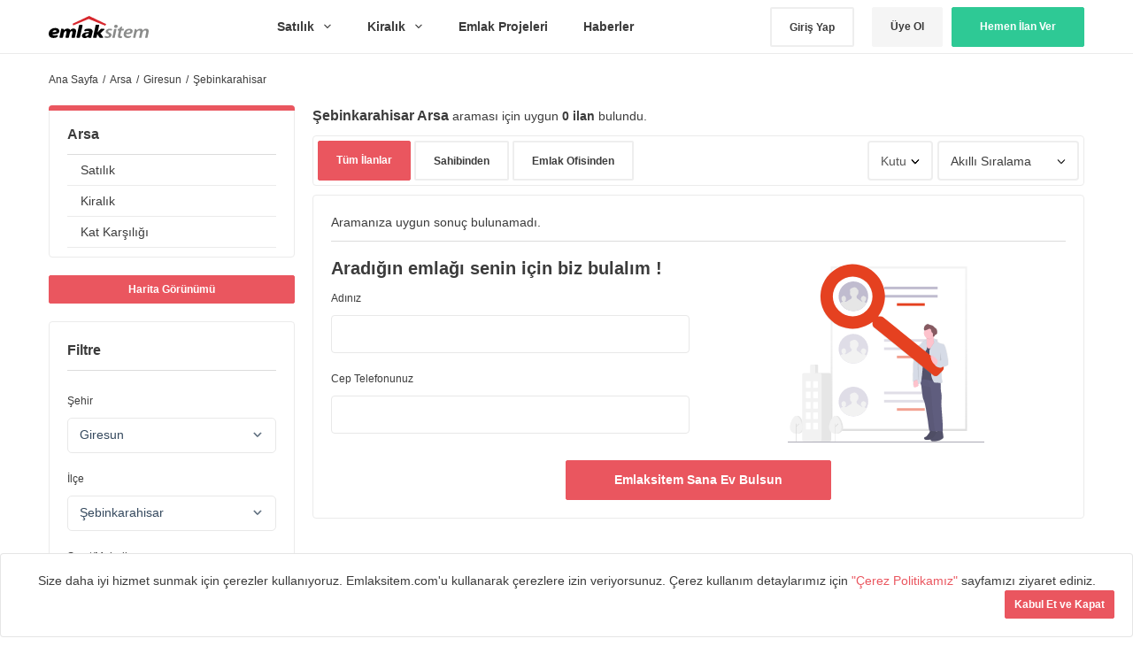

--- FILE ---
content_type: text/html; charset=utf-8
request_url: https://emlaksitem.com/arsa/giresun-sebinkarahisar
body_size: 35234
content:
<!doctype html>
<html data-n-head-ssr lang="tr" data-n-head="%7B%22lang%22:%7B%22ssr%22:%22tr%22%7D%7D">
  <head >
    <title>Şebinkarahisar Arsa  İlanları ve Fiyatları - Emlaksitem</title><meta data-n-head="ssr" charset="utf-8"><meta data-n-head="ssr" name="viewport" content="width=device-width, initial-scale=1"><meta data-n-head="ssr" data-hid="charset" name="charset" content="utf-8"><meta data-n-head="ssr" data-hid="google-site-verification" name="google-site-verification" content="8Jp2-4xnsKakhMqBSEiFfsA0t-x-nzrEOFndgnw4EgM"><meta data-n-head="ssr" data-hid="description" name="description" content="En güncel Şebinkarahisar ilanları ile 1+1, 2+1, 3+1 daire, ev ve diğer tüm satılık konut fiyatlarını, Emlaksitem, Şebinkarahisar emlak ilanları sitesinden takip edin."><meta data-n-head="ssr" data-hid="robots" name="robots" content="NOODP,index,follow"><meta data-n-head="ssr" data-hid="revisit-after" name="revisit-after" content="6 hours"><meta data-n-head="ssr" data-hid="og:title" property="og:title" content="Şebinkarahisar Arsa  İlanları ve Fiyatları - Emlaksitem"><meta data-n-head="ssr" data-hid="og:description" property="og:description" content="En güncel Şebinkarahisar ilanları ile 1+1, 2+1, 3+1 daire, ev ve diğer tüm satılık konut fiyatlarını, Emlaksitem, Şebinkarahisar emlak ilanları sitesinden takip edin."><meta data-n-head="ssr" data-hid="og:image" property="og:image" content="/assets/img/share/facebook_share.jpeg"><meta data-n-head="ssr" data-hid="og:type" property="og:type" content="website"><meta data-n-head="ssr" data-hid="og:url" property="og:url" content="https://emlaksitem.com/arsa/giresun-sebinkarahisar"><meta data-n-head="ssr" data-hid="og:site_name" property="og:site_name" content="Emlaksitem"><meta data-n-head="ssr" data-hid="fb:app_id" property="fb:app_id" content="233069363850931"><link data-n-head="ssr" rel="icon" type="image/x-icon" href="https://emlaksitem.com/assets/img/favicon.ico"><link data-n-head="ssr" rel="canonical" href="https://emlaksitem.com/arsa/giresun-sebinkarahisar"><script data-n-head="ssr" defer src="https://cdnjs.cloudflare.com/ajax/libs/velocity/1.2.3/velocity.min.js"></script><script data-n-head="ssr" vmid="ldjson-schema-result" type="application/ld+json">{"@context":"http://schema.org","@type":"Product","name":"Şebinkarahisar Arsa  İlanları ve Fiyatları","offers":{"@type":"AggregateOffer","highPrice":0,"lowPrice":5,"priceCurrency":"TRY"}}</script><script data-n-head="ssr" type="application/ld+json" vmid="ldjson-schema-main">{"@context":"http://schema.org","@type":"Organization","name":"Emlaksitem","url":"https://emlaksitem.com/","logo":"https://emlaksitem.com/assets/img/v2/emlaklogo.png","sameAs":["https://www.facebook.com/emlaksitemcom","https://www.instagram.com/emlaksitemcom/","https://twitter.com/emlaksitemcom/"]}</script><link rel="preload" href="/_nuxt/153cf55.js" as="script"><link rel="preload" href="/_nuxt/48d782d.js" as="script"><link rel="preload" href="/_nuxt/083a67b.js" as="script"><link rel="preload" href="/_nuxt/28265e5.js" as="script"><link rel="preload" href="/_nuxt/8a469dd.js" as="script"><style data-vue-ssr-id="7389e5b2:0 3191d5ad:0 932a8f60:0 7ca56ad0:0 07b15e5b:0 65989b1a:0 2f37aa12:0 5241e524:0 8c2dff26:0 24024b21:0 1fefd97c:0 ab8e572a:0 9e82d982:0 08e4a184:0 1835182e:0 4c0e49ee:0">@charset "UTF-8";*{box-sizing:border-box}:focus{outline:none}.user-is-tabbing :focus{outline:2px solid #ea565f!important}body{font-family:-apple-system,BlinkMacSystemFont,Segoe UI,Roboto,Oxygen,Ubuntu,Fira Sans,Droid Sans,Helvetica Neue,sans-serif;font-size:14px;line-height:1.5;color:rgba(0,0,0,.77);background-color:#fff}a{color:#ea565f;text-decoration:none}a:active,a:hover{text-decoration:underline}strong{font-weight:700}.rule,hr{height:0;margin:15px 0;overflow:hidden;background:0 0;border:0;border-bottom:1px solid #ddd}.rule:after,.rule:before,hr:after,hr:before{display:table;content:""}.rule:after,hr:after{clear:both}table{border-spacing:0;border-collapse:collapse}td,th{padding:0}button{cursor:pointer}address{font-style:normal}abbr[title]{cursor:help;border-bottom:1px dotted #777}h1,h3,h4,h5,h6{margin-top:0;margin-bottom:0}h1{font-size:34px;font-weight:300}h2{font-size:32px;font-weight:400;color:rgba(0,0,0,.77);margin:10px 0 15px}h3,h4,h5,h6{font-size:20px;font-weight:700}h4,h5,h6{font-size:16px}h5,h6{font-size:14px}h6{font-size:12px}ol,p,ul{margin-top:0}p{font-family:-apple-system,BlinkMacSystemFont,Segoe UI,Roboto,Oxygen,Ubuntu,Fira Sans,Droid Sans,Helvetica Neue,sans-serif;margin-bottom:10px}small{font-size:80%}body,figure{margin:0}ol,ul{padding-left:0;margin-bottom:0;list-style:none}ol ol,ul ol{list-style-type:lower-roman}ol ol ol,ol ul ol,ul ol ol,ul ul ol{list-style-type:lower-alpha}dd{margin-left:0}html{height:100%}body{min-height:100%;-webkit-font-smoothing:antialiased}body.no-overflow{overflow:hidden}hr{border-color:#eee}.well{border:1px solid #e5e5e5;padding:20px}.well.white,body{background-color:#fff}blockquote{background:#f9f9f9;border-left:10px solid #f5f5f5;margin:15px 0;padding:15px 20px;quotes:"“" "”" "‘" "’";font-family:Source Sans Pro,sans-serif!important}blockquote:before{color:#ccc;content:open-quote;font-size:4em;line-height:.1em;margin-right:.25em;vertical-align:-.4em}blockquote p{display:inline}.ads{width:100%;padding:0;line-height:90px;text-align:center;background-color:#dfdfdf;border-radius:3px;font-size:72px;font-weight:700;color:hsla(0,0%,40%,.77)}.add-favorite.added,.add-favorite.added:focus,.add-favorite.added:hover{background-color:#dadada;border:2px solid #dadada}.highlighted-boards{width:100%;margin-right:-10px;margin-left:-10px;margin-bottom:50px}.highlighted-boards .card-container{width:33.3333%;float:left;padding-right:10px;padding-left:10px}.image-fluid{width:100%;height:100%;-o-object-fit:cover;object-fit:cover}.slick-arrow,.slick-arrow:before{transition:all .2s}.slick-arrow:hover{background-color:#d2d2d2}.slick-arrow:active,.slick-arrow:focus{background-color:#ea565f!important}.slick-arrow:active:before,.slick-arrow:focus:before{color:#fff}.slick-next-btn,.slick-prev-btn{width:30px;height:30px;background-color:#ebebeb;border-radius:4px;position:absolute;display:block;line-height:0;font-size:0;cursor:pointer;color:transparent;top:-50px;right:45px;padding:0;border:none;outline:none;color:rgba(0,0,0,.77)}.slick-next-btn:before,.slick-prev-btn:before{content:"";position:absolute;top:11px;width:5px;height:5px;border-top:2px solid;border-right:2px solid}.slick-prev-btn:before{right:10px;transform:rotate(-135deg)}.slick-next-btn{right:4px}.slick-next-btn:before{left:10px;transform:rotate(45deg)}.well{border:1px solid rgba(0,0,0,.1);border-radius:4px;background-color:#fff}.classified-preview{background-color:#ebebeb;padding:20px}.modal .classified-preview{display:flex}.classified-preview figure{width:170px;min-width:170px;height:110px;border-radius:3px;overflow:hidden;margin-left:0}.classified-preview figure img{width:100%}.classified-preview h4{font-size:14px;font-weight:400;margin-bottom:15px}.classified-preview .content{width:100%;padding-left:20px;text-align:left}.classified-preview .properties:before{display:table;content:""}.classified-preview .properties:after{display:table;clear:both;content:""}.classified-preview .properties strong{font-size:16px;float:left;margin-top:5px}.classified-preview .properties ul{list-style:inside disc;padding-right:10px;font-size:12px;color:rgba(0,0,0,.77);opacity:.7;margin-left:20px;line-height:24px;float:left;margin-top:5px}.classified-preview .properties li{float:left;margin-right:10px}.classified-preview .properties>div{float:right}.classified-preview .classified-info{margin-top:5px;border-top:2px solid hsla(0,0%,45%,.77);padding-top:5px;display:flex;justify-content:space-around;align-items:center;color:rgba(26,26,26,.77)}.classified-preview .classified-info strong{color:rgba(0,0,0,.77);font-size:16px}.lazy.lazy-loaded:before,.panel,.phone-number-item.displayed span,.result-item figure.lazy-loaded:before{display:none}.parsley-errors-list.filled{margin-bottom:10px}.phone-number-item a{display:none;color:#fff;text-decoration:none}.phone-number-item.displayed a{display:inline-block}@media print{.sticky{display:none}*{-webkit-print-color-adjust:exact;print-color-adjust:exact}}.pull-right{float:right}.pull-left{float:left}.d-flex{display:flex;justify-content:space-between;align-items:center}.lazy,.result-item figure{background-color:#f4f5f7;position:relative;overflow:hidden}.lazy:before,.result-item figure:before{content:" ";position:absolute;top:0;right:0;bottom:0;left:50%;z-index:1;transition:opacity .5s;width:500%;margin-left:-250%;-webkit-animation:a .8s linear infinite;animation:a .8s linear infinite;background:linear-gradient(90deg,transparent 36%,hsla(0,0%,78%,.35) 50%,transparent 64%) 50% 50%}@-webkit-keyframes a{0%{transform:translate3d(-30%,0,0)}to{transform:translate3d(30%,0,0)}}@keyframes a{0%{transform:translate3d(-30%,0,0)}to{transform:translate3d(30%,0,0)}}.add-favorite{display:flex!important;align-items:center!important}.add-favorite i{margin:0 5px}.add-favorite.added .remove,.add-favorite svg,.choose-payment-type label svg,.dropdown ul.active{display:block}.add-favorite.added .add,.add-favorite .remove,.choose-payment-type input[type=radio]{display:none}.package-prices{width:200px;padding-left:10px}.address-dropdown{margin-top:7px}.choose-payment-type{display:flex;justify-content:center;align-items:center;margin-bottom:20px}.choose-payment-type input[type=radio]:checked+label{background:#2ec995;color:#fff}.choose-payment-type label{width:100%;height:80px;border-radius:6px 0 0 6px;text-align:center;line-height:80px;transition:all .2s;cursor:pointer;background:#ebebeb;display:flex;justify-content:center;align-items:center}.choose-payment-type label i{margin-right:15px}.choose-payment-type label:last-child{border-radius:0 6px 6px 0}.messages{padding:20px;border-radius:4px}.messages.success{background:#baefdd}.table-default{width:100%}.table-default td{border:1px solid rgba(0,0,0,.2);padding:5px}.flex-start{justify-content:flex-start}.bill-form-hidden{height:0!important;max-height:0;overflow:hidden}.bill-form-hidden.active{height:auto!important;max-height:100%!important;overflow:auto}.payment-message{display:block;clear:both;margin-top:30px;border-radius:5px;padding:20px}.payment-message strong{display:block;font-size:16px;margin-bottom:10px}.payment-message.payment-success{background:#2ec995;color:#fff}.payment-message.payment-warning{background:#ff4949;color:#fff}.font-danger{color:#f44336!important}.font-blue{color:#2196f3!important}.font-success{color:#43a047!important}.font-warning{color:#ff5722!important}.light-dropdown ul{border:1px solid rgba(0,0,0,.15);border-radius:3px}.light-dropdown ul li{position:relative;margin-bottom:1px}.light-dropdown ul li a{font-size:13px;cursor:pointer;color:#555;padding:3px 9px;display:block;clear:both;font-weight:400;line-height:1.428571429;outline:0;letter-spacing:0;overflow:hidden;text-overflow:ellipsis}.light-dropdown ul li a i{width:1.25em;text-align:center;font-size:inherit;margin-right:2px;display:inline-block}.light-dropdown ul li a:hover{background-color:#f5f5f5}.light-dropdown ul li.divider{margin:6px 0;height:1px;overflow:hidden;background-color:#e5e5e5}.dropdown,.dropdown ul{position:relative;display:inline-block;border-radius:3px}.dropdown ul{display:none;position:absolute;right:0;top:100%;z-index:10;background:#fff;min-width:200px;padding:10px 0;box-shadow:0 10px 20px rgba(0,0,0,.1)}.dropdown ul a{color:rgba(0,0,0,.77);text-decoration:none;padding:5px 15px;display:flex;align-items:center;transition:all .2s}.dropdown ul a:hover{background-color:#f8f8f8}.dropdown ul a:active,.dropdown ul a:focus{background-color:#ebebeb}.dropdown ul a i{margin-right:10px;color:rgba(38,38,38,.77)}.dropdown ul a.bg-danger i{color:#fff}.dropdown ul a.bg-danger,.dropdown ul a.bg-danger:hover{background-color:#ff4949;color:#fff!important}.dropdown button{border-radius:3px;padding:5px;display:flex;justify-content:center;align-items:center;transition:all .2s}.dropdown .icons svg{width:100%;height:100%}.btn{position:relative;display:inline-block;padding:9px 25px;font-size:12px;font-weight:600;line-height:20px;color:rgba(0,0,0,.77);white-space:nowrap;vertical-align:middle;cursor:pointer;-webkit-user-select:none;-moz-user-select:none;-ms-user-select:none;user-select:none;background-color:#eee;border:0;border-radius:2px;-webkit-appearance:none;-moz-appearance:none;appearance:none;transition:background .2s linear,border .2s linear,box-shadow .2s linear}.btn:focus{text-decoration:none;outline:0}.btn:hover{background-color:#ddd;border-color:#ccc}.btn:active,.btn:hover{text-decoration:none;outline:0}.btn.selected,.btn:active{background-color:#dcdcdc;background-image:none;border-color:#b5b5b5;box-shadow:none}.btn:active{box-shadow:inset 0 2px 4px 0 rgba(0,0,0,.2)}.btn.selected:hover{background-color:#cfcfcf}.btn.disabled,.btn:disabled{color:hsla(0,0%,40%,.3);cursor:default;background-color:#f3f3f3;padding-right:50px}.btn.disabled:hover,.btn:disabled:hover{box-shadow:none;outline:0}.btn.btn-icon{padding:9px 15px;display:flex;justify-content:center;align-items:center}.btn.btn-icon svg{display:block}.btn.btn-icon i{margin-right:10px}.btn.btn-block{display:block;width:100%;text-align:center}.btn.btn-large{padding:0 20px;height:45px;line-height:42px}.btn.btn-small{padding:5px 10px}.btn.btn-medium{padding:9px 25px}.btn-primary{color:#fff;background-color:#ea565f;border:1px solid #ea565f}.btn-primary:hover{color:#fff;background-color:#e73f4a;border:1px solid #e73f4a}.btn-primary:focus{background-color:#e73f4a;border:1px solid #e42934}.btn-primary.selected,.btn-primary:active{background-color:#e42934;border:1px solid #ea565f}.btn-primary.selected:hover{background-color:#4c8b36;border:1px solid #ea565f}.btn-primary.disabled,.btn-primary.disabled:hover,.btn-primary:disabled,.btn-primary:disabled:hover{color:#fff;background-color:#f5b1b5}.btn-default,.btn-secondary{color:rgba(0,0,0,.77);background-color:#f5f5f5;border:1px solid #f5f5f5}.btn-default:focus,.btn-default:hover{text-decoration:none;outline:0}.btn-default:hover{background-color:#ddd;border-color:#ddd}.btn-default.selected,.btn-default:active{background-color:#c4c4c4;background-image:none;border-color:#c4c4c4}.btn-default:active{text-decoration:none;outline:0}.btn-default.selected,.btn-default:active{box-shadow:none}.btn-default.selected:hover{background-color:#cfcfcf}.btn-default.disabled,.btn-default:disabled{color:hsla(0,0%,40%,.3);cursor:default;background-color:#f3f3f3;padding-right:50px}.btn-default.disabled:hover,.btn-default:disabled:hover{box-shadow:none;outline:0}.btn-secondary:hover{color:rgba(0,0,0,.77);background-color:#e8e8e8;border:1px solid #e8e8e8;box-shadow:none}.btn-secondary.selected,.btn-secondary:active{background-color:#dcdcdc;border:1px solid #dcdcdc}.btn-secondary.disabled,.btn-secondary.disabled:hover,.btn-secondary:disabled,.btn-secondary:disabled:hover{color:#fff;background-color:#fff}.btn-success{color:#fff!important;background-color:#2ec995;border:1px solid #2ec995}.btn-success:hover{color:#fff;background-color:#29b486;border:1px solid #29b486}.btn-success:focus{background-color:#29b486;border:1px solid #259f76}.btn-success.selected,.btn-success:active{background-color:#259f76;border:1px solid #2ec995}.btn-success.selected:hover{background-color:#4c8b36;border:1px solid #2ec995}.btn-success.disabled,.btn-success.disabled:hover,.btn-success:disabled,.btn-success:disabled:hover{color:#fff;background-color:#7ce1bf}.btn-white,.btn-white:hover{color:rgba(0,0,0,.77);background-color:#fff}.btn-white:hover{background-color:#f2f2f2}.btn-white.selected,.btn-white:active{background-color:#e8e8e8}.btn-white.disabled,.btn-white.disabled:hover,.btn-white:disabled,.btn-white:disabled:hover{color:#fff;background-color:#fff}.btn-ghost,.btn-ghost:hover{color:rgba(0,0,0,.77);background-color:#fff;border:2px solid #eee}.btn-ghost:hover{background-color:#dadada;border:2px solid #dadada;box-shadow:none}.btn-ghost.selected,.btn-ghost:active{background-color:#dcdcdc;border:2px solid #dcdcdc}.btn-ghost.disabled,.btn-ghost.disabled:hover,.btn-ghost:disabled,.btn-ghost:disabled:hover{color:#fff;background-color:#fff}.btn-static{min-width:140px}.btn-facebook{color:#fff;background-color:#3a5795;position:relative}.btn-facebook:hover{color:#fff;background-color:#4162a7}.btn-facebook.selected,.btn-facebook:active{background-color:#2c4270}.btn-facebook.selected:hover{background-color:#4c8b36}.btn-facebook.disabled,.btn-facebook.disabled:hover,.btn-facebook:disabled,.btn-facebook:disabled:hover{color:#fff;background-color:#f5b1b5}.btn-facebook svg{position:absolute;left:20px;top:13px;width:14px;height:22px;fill:#fff}.link{color:#ea565f}.gray-light{color:#ebebeb}.gray{color:rgba(0,0,0,.77)}.btn-next{display:flex;justify-content:center;align-items:center;padding-right:30px}.btn-next i{width:16px;height:16px;position:absolute;right:10px;top:12px}.btn-next i svg{display:block;width:100%;height:100%}.btn-next.btn-success i{color:#fff;transform:rotate(-90deg)}[grid]{margin-right:-10px;margin-left:-10px}[grid]:before{display:table;content:""}[grid]:after{clear:both}[grid]>*{float:left}.single-column,.table-column,[grid]>*{padding-right:10px;padding-left:10px}.table-column{display:table-cell;width:1%;vertical-align:top}.centered{display:block;float:none;margin-right:auto;margin-left:auto}.grid-centered>*{text-align:center;display:inline-block;float:none;clear:both;vertical-align:top}.container,.container-lg{margin-right:auto;margin-left:auto}.container{width:1170px}.container:before,[grid]:after{display:table;content:""}.container:after{clear:both}.container-lg{max-width:1170px}.container-lg:after,.container-lg:before,.container:after{display:table;content:""}.container-lg:after{clear:both}[one]{width:8.33333%}[two]{width:16.66667%}[three]{width:25%}[four]{width:33.33333%}[five]{width:41.66667%}[six]{width:50%}[seven]{width:58.33333%}[eight]{width:66.66667%}[nine]{width:75%}[ten]{width:83.33333%}[eleven]{width:91.66667%}[twelve]{width:100%}[one-third]{width:33.333333%}[two-thirds]{width:66.666667%}[one-fourth]{width:25%}[one-half]{width:50%}[three-fourths]{width:75%}[one-fifth]{width:20%}[one-ten]{width:10%}[two-fifths]{width:40%}[three-fifths]{width:60%}[four-fifths]{width:80%}.gut-sm{margin-right:-6px;margin-left:-6px}.gut-sm>[class*=col-]{padding-right:6px!important;padding-left:6px!important}.gut-md{margin-right:-12px;margin-left:-12px}.gut-md>[class*=col-]{padding-right:12px!important;padding-left:12px!important}.gut-lg{margin-right:-24px;margin-left:-24px}.gut-lg>[class*=col-]{padding-right:24px!important;padding-left:24px!important}svg[class^=icons-]{height:100%;width:100%}i[class^=icon]{display:inline-block;width:24px;height:24px}i[class^=icon].x-small{width:13px;height:13px}i[class^=icon].small{width:16px;height:16px}i[class^=icon].large{width:20px;height:20px}i[class^=icon].rare{width:24px;height:24px}i[class^=icon].x-large{width:32px;height:32px}i[class^=icon].huge{width:48px;height:48px}i[class^=icon].mega{width:64px;height:64px}svg.primary{fill:#ea565f}svg.secondary{fill:#f5f5f5}svg.white{fill:#fff}svg.gray,svg.gray-dark{fill:rgba(0,0,0,.77)}svg.gray-light{fill:#ebebeb}.fa-color-gray{color:#757575}.fa-color-primary{color:#ea565f}.fa-color-success{color:#259f76}.fa-color-default{color:#757575}button,input,select,textarea{font-family:-apple-system,BlinkMacSystemFont,Segoe UI,Roboto,Oxygen,Ubuntu,Fira Sans,Droid Sans,Helvetica Neue,sans-serif}fieldset{padding:0;margin:0;border:0}.easy-autocomplete-container ul li.selected div,.form-checkbox label,label{font-weight:400}input[type=email],input[type=file],input[type=number],input[type=password],input[type=search],input[type=tel],input[type=text]:not(.multiselect__input),input[type=url],select,textarea{height:50px;padding-left:15px;font-size:14px;line-height:30px;color:rgba(0,0,0,.77);vertical-align:middle;background-color:#fff;background-repeat:no-repeat;background-position:right 8px center;border-radius:4px;outline:none;border:0;box-shadow:inset 0 0 0 2px #eee;transition-timing-function:ease-in-out;transition-duration:80ms;transition-property:all}input[type=email]:hover,input[type=file]:hover,input[type=number]:hover,input[type=password]:hover,input[type=search]:hover,input[type=tel]:hover,input[type=text]:not(.multiselect__input):hover,input[type=url]:hover,select:hover,textarea:hover{box-shadow:inset 0 0 0 2px #c0ccda}input[type=email].active,input[type=email]:focus,input[type=file].active,input[type=file]:focus,input[type=number].active,input[type=number]:focus,input[type=password].active,input[type=password]:focus,input[type=search].active,input[type=search]:focus,input[type=tel].active,input[type=tel]:focus,input[type=text]:not(.multiselect__input).active,input[type=text]:not(.multiselect__input):focus,input[type=url].active,input[type=url]:focus,select.active,select:focus,textarea.active,textarea:focus{outline:none;box-shadow:inset 0 0 0 2px #ea565f}input[type=email].disabled,input[type=email][disabled],input[type=file].disabled,input[type=file][disabled],input[type=number].disabled,input[type=number][disabled],input[type=password].disabled,input[type=password][disabled],input[type=search].disabled,input[type=search][disabled],input[type=tel].disabled,input[type=tel][disabled],input[type=text]:not(.multiselect__input).disabled,input[type=text]:not(.multiselect__input)[disabled],input[type=url].disabled,input[type=url][disabled],select.disabled,select[disabled],textarea.disabled,textarea[disabled]{background-color:#f7f7f7;cursor:no-drop}input[type=email].disabled:active,input[type=email].disabled:focus,input[type=email][disabled]:active,input[type=email][disabled]:focus,input[type=file].disabled:active,input[type=file].disabled:focus,input[type=file][disabled]:active,input[type=file][disabled]:focus,input[type=number].disabled:active,input[type=number].disabled:focus,input[type=number][disabled]:active,input[type=number][disabled]:focus,input[type=password].disabled:active,input[type=password].disabled:focus,input[type=password][disabled]:active,input[type=password][disabled]:focus,input[type=search].disabled:active,input[type=search].disabled:focus,input[type=search][disabled]:active,input[type=search][disabled]:focus,input[type=tel].disabled:active,input[type=tel].disabled:focus,input[type=tel][disabled]:active,input[type=tel][disabled]:focus,input[type=text]:not(.multiselect__input).disabled:active,input[type=text]:not(.multiselect__input).disabled:focus,input[type=text]:not(.multiselect__input)[disabled]:active,input[type=text]:not(.multiselect__input)[disabled]:focus,input[type=url].disabled:active,input[type=url].disabled:focus,input[type=url][disabled]:active,input[type=url][disabled]:focus,select.disabled:active,select.disabled:focus,select[disabled]:active,select[disabled]:focus,textarea.disabled:active,textarea.disabled:focus,textarea[disabled]:active,textarea[disabled]:focus{background-color:#f7f7f7!important;box-shadow:inset 0 0 0 2px #eee}input[type=email].disabled:hover,input[type=email][disabled]:hover,input[type=file].disabled:hover,input[type=file][disabled]:hover,input[type=number].disabled:hover,input[type=number][disabled]:hover,input[type=password].disabled:hover,input[type=password][disabled]:hover,input[type=search].disabled:hover,input[type=search][disabled]:hover,input[type=tel].disabled:hover,input[type=tel][disabled]:hover,input[type=text]:not(.multiselect__input).disabled:hover,input[type=text]:not(.multiselect__input)[disabled]:hover,input[type=url].disabled:hover,input[type=url][disabled]:hover,select.disabled:hover,select[disabled]:hover,textarea.disabled:hover,textarea[disabled]:hover{background-color:#f7f7f7;box-shadow:inset 0 0 0 2px #eee}select{height:45px;font-size:16px}.input-contrast{background-color:#fafafa}.input-contrast:focus{background-color:#fff}.action-form .form-group:first-child{margin-top:0}.action-form .btn{margin-bottom:15px}.action-form .btn:last-child{margin-bottom:0}.form-input-group{width:100%;display:flex}.form-input-group input{width:100%;border-radius:3px 0 0 3px;position:relative;z-index:1}.form-input-group button{border-radius:0 3px 3px 0;margin-left:-2px;z-index:10}:-ms-input-placeholder{color:rgba(51,51,51,.77)}::-moz-placeholder{color:rgba(51,51,51,.77)}::placeholder{color:rgba(51,51,51,.77)}:focus:-ms-input-placeholder{color:rgba(51,51,51,.77)}:focus::-moz-placeholder{color:rgba(51,51,51,.77)}:focus::placeholder{color:rgba(51,51,51,.77)}label[require]:after{content:"*";color:#ea565f;margin-left:5px}.input-sm{min-height:28px;padding-top:3px;padding-bottom:3px;font-size:12px;line-height:20px}.input-lg,.input-xl{padding:6px 10px!important;font-size:16px!important}.input-xl{padding:9px 10px!important}.parsley-error,.parsley-error:focus{box-shadow:inset 0 0 0 1px #ff5151!important}.parsley-equalto,.parsley-required,.parsley-type{color:#fff!important;background-color:#ff5151;margin-top:-2px;padding:3px 9px;font-size:13px;border-radius:0 0 3px 3px;font-weight:600;display:block}.parsley-equalto.rounded,.parsley-required.rounded,.parsley-type.rounded,.trumbowyg-button-pane button{border-radius:3px}.testimonials-container .error-contact-container,.testimonials-container .error-name-container{display:none}.form-group label+small,.table.messages-table a+small,.testimonials-container .error-contact-container.active,.testimonials-container .error-name-container.active{display:block}.form-checkbox{vertical-align:middle}.form-checkbox label em.highlight{position:relative;left:-4px;padding:2px 4px;font-style:normal;background:#fffbdc;border-radius:3px}.form-checkbox .note{display:block;margin:0;font-size:12px;font-weight:400;color:#666}.hfields{margin:15px 0}.hfields:after,.hfields:before{display:table;content:""}.hfields:after{clear:both}.hfields .form-group{float:left;margin:0 30px 0 0}.hfields .form-group dt label{display:inline-block;margin:5px 0 0;color:#666}.hfields .form-group dt img{position:relative;top:-2px}.hfields .btn{float:left;margin:28px 25px 0 -20px}.hfields .form-select{margin-top:5px}input::-webkit-inner-spin-button,input::-webkit-outer-spin-button{margin:0;-webkit-appearance:none;appearance:none}.form-actions:after,.form-actions:before{display:table;content:""}.form-actions:after{clear:both}.form-actions .btn{float:right}.form-actions .btn+.btn{margin-right:5px}.form-group label,.form-select{position:relative}.form-select svg{width:10px;height:7px;position:absolute;right:15px;top:50%;transform:translateY(-4px)}.form-select select{display:inline-block;max-width:100%;height:45px;font-size:14px;background-color:#fff;background-image:none\9;background-size:8px 20px;-webkit-appearance:none;-moz-appearance:none;appearance:none}.form-select select::-ms-expand{opacity:0}.form-select select[multiple]{height:auto}.select-sm{height:28px;min-height:28px;padding-top:3px;padding-bottom:3px;font-size:12px}.select-sm[multiple]{height:auto;min-height:0}.select-narrow{width:150px}.select-normal{width:200px}.select-wide{width:300px}.selectize-input input{height:auto!important}.form-group{margin:15px 0}.form-group:first-child{margin-top:0}.form-group input[type=email],.form-group input[type=file],.form-group input[type=number],.form-group input[type=password],.form-group input[type=search],.form-group input[type=tel],.form-group input[type=text],.form-group input[type=url],.form-group select,.form-group textarea{width:100%;max-width:100%;margin-right:5px}.form-group input[type=email]:focus,.form-group input[type=file]:focus,.form-group input[type=number]:focus,.form-group input[type=password]:focus,.form-group input[type=search]:focus,.form-group input[type=tel]:focus,.form-group input[type=text]:focus,.form-group input[type=url]:focus,.form-group select:focus,.form-group textarea:focus{background-color:#fff}.form-group input[type=email].shorter,.form-group input[type=file].shorter,.form-group input[type=number].shorter,.form-group input[type=password].shorter,.form-group input[type=search].shorter,.form-group input[type=tel].shorter,.form-group input[type=text].shorter,.form-group input[type=url].shorter,.form-group select.shorter,.form-group textarea.shorter{width:130px}.form-group input[type=email].short,.form-group input[type=file].short,.form-group input[type=number].short,.form-group input[type=password].short,.form-group input[type=search].short,.form-group input[type=tel].short,.form-group input[type=text].short,.form-group input[type=url].short,.form-group select.short,.form-group textarea.short{width:250px}.form-group input[type=email].long,.form-group input[type=file].long,.form-group input[type=number].long,.form-group input[type=password].long,.form-group input[type=search].long,.form-group input[type=tel].long,.form-group input[type=text].long,.form-group input[type=url].long,.form-group select.long,.form-group textarea.long{width:100%}.form-group .selectize-input{padding:7px!important}.form-group textarea.form-control{width:100%;height:70px;min-height:70px;padding-top:8px;padding-bottom:8px}.form-group textarea.form-control.short{height:50px;min-height:50px}.form-group dt{margin:0 0 6px}.form-group.flattened dt{float:left;margin:0;line-height:32px}.form-group.flattened dd{line-height:32px}.form-control-icon{position:relative}.form-control-icon i{position:absolute;right:6px;top:7px;pointer-events:none}.form-checkbox{display:inline-block;-webkit-user-select:none;-moz-user-select:none;-ms-user-select:none;user-select:none;font-size:12px}.form-checkbox:active .check-box{box-shadow:inset 0 1px 1px rgba(0,0,0,.2)}.form-checkbox.flat-checkbox .check-box:before,.form-checkbox.flat-checkbox:before,.form-checkbox input[type=checkbox],.form-checkbox input[type=radio]{display:none}.form-checkbox.flat-checkbox,.form-checkbox.flat-checkbox .check-box{width:55px;height:30px;border:0;margin:0;border-radius:3px;top:0}.form-checkbox.flat-checkbox .check-box.checked,.form-checkbox.flat-checkbox input[type=checkbox]:checked+.check-box,.form-checkbox.flat-checkbox input[type=radio]:checked+.check-box{background-color:#2ec995;color:#fff}.form-checkbox.flat-checkbox .check-box{line-height:30px;text-align:center;color:rgba(0,0,0,.77);background:#ebebeb}.form-checkbox .check-box{height:20px;width:20px;min-width:20px;margin-right:10px;top:2px;background-color:#e8e8e8;border-radius:2px;position:relative;display:inline-block;transition:all .2s ease;cursor:pointer}.form-checkbox .check-box:before{content:"";width:6px;height:6px;position:absolute;left:50%;top:50%;display:inline-block;background-color:#2ec995;border-radius:2px;transform:translate3d(-50%,-50%,0);transition:all .2s;opacity:0}.check-box.checked,input[type=checkbox]:checked+.check-box{border-color:#ea565f}.check-box.checked:after,input[type=checkbox]:checked+.check-box:before{opacity:1}.selectize-input{padding:9px!important}.selectize-input>input{vertical-align:top;border-radius:0}select.selectize{visibility:hidden}.form-input-currency,.header nav>ul>li,.header nav>ul>li ul li{position:relative}.form-input-currency span{display:block;width:60px;height:48px;line-height:48px;position:absolute;right:0;top:1px;z-index:10;text-align:center;border-left:1px solid #ebebeb}.form-wrapper{width:374px;margin:100px auto}.form-wrapper .passive-link{text-decoration:underline;color:rgba(51,51,51,.77);text-align:center}.form-wrapper .progress-bar{width:100%;height:5px;background-color:#8dfed8;margin-top:70px}.form-wrapper .progress-first{width:33%;height:5px;border-radius:10px;background-color:#2ec995}.form-wrapper .progress-second,.form-wrapper .progress-third{width:66%;height:5px;border-radius:10px;background-color:#2ec995}.form-wrapper .progress-third{width:100%}.form-wrapper footer{margin-top:30px}.form-wrapper footer>*{display:block;margin-bottom:20px}.form-right-wrapper{background-image:url(/_nuxt/img/bg.ba19be4.jpg);background-size:cover;padding:80px}.form-right-wrapper .card-wrapper,.form-right-wrapper .top-card{width:100%;box-shadow:0 13px 24px rgba(0,0,0,.1);border-radius:4px}.form-right-wrapper .top-card{background:#fff}.form-right-wrapper .card-wrapper{background-color:#fff;margin-top:25px}.form-right-wrapper .content{padding:15px}.form-right-wrapper .content h6{font-weight:700;font-size:15px}.form-right-wrapper .content p{font-size:14px;color:#b7b3b3}.input-group{position:relative;display:flex;align-items:stretch;width:100%}.input-group .select2-container--default .select2-selection--single .select2-selection__rendered,.input-group .select2-container .select2-selection--single{height:100%}.input-group .select2 .select2-selection--single:last-child{border-top-left-radius:0;border-bottom-left-radius:0}.input-group>.custom-file,.input-group>.custom-select,.input-group>.form-control{position:relative;flex:1 1 auto;width:1%;margin-bottom:0}.input-group>.form-control:not(:first-child){border-top-left-radius:0;border-bottom-left-radius:0}.input-group>.form-control:not(:last-child){border-top-right-radius:0;border-bottom-right-radius:0;margin-right:-2px}.input-group>.form-control:not(:last-child):focus,.input-group>.form-control:not(:last-child):hover{z-index:2}.input-group>.input-group-prepend>.input-group-text{border-top-right-radius:0;border-bottom-right-radius:0}.input-group-text{display:flex;align-items:center;padding:.375rem .75rem;margin-bottom:0;font-size:1rem;font-weight:400;line-height:1.5;color:#495057;text-align:center;white-space:nowrap;background-color:#e9ecef;border:1px solid #ced4da;border-radius:.25rem}.input-group-prepend:not(:first-child) select{border-top-right-radius:0;border-bottom-right-radius:0}.select2.fluid{-webkit-appearance:none}.select2.fluid.select2-hidden-accessible{left:-99cm!important}.input-block,.select2.fluid{width:100%!important}.trumbowyg-box,.trumbowyg-editor,.trumbowyg-textarea{min-height:174px!important}.trumbowyg-box,.trumbowyg-editor{margin:7px auto!important}.trumbowyg-box{border:2px solid #eee!important;border-radius:3px!important}.trumbowyg-button-pane{border-bottom:1px solid #eee!important;padding:0!important}.trumbowyg-button-pane,.trumbowyg-button-pane:after{background:#eee!important}.trumbowyg-button-pane .trumbowyg-button-group:after{background:#e4e6e6!important}.step-content .select2,.step-content .select2-container--default .select2-selection--single .select2-selection__arrow,.step-content .select2-container--default .select2-selection--single .select2-selection__rendered,.step-content .select2-container .select2-selection--single{height:50px}.step-content #mapGenerate{height:500px}.select2-container--default .select2-selection--single .select2-selection__rendered{line-height:50px!important}.breadcrumb{display:flex;flex-wrap:wrap;margin:20px 0;list-style:none;background-color:transparent;font-size:12px}.breadcrumb-item{padding-right:5px}.breadcrumb-item+.breadcrumb-item:before{display:inline-block;padding-right:5px;padding-left:0;color:rgba(0,0,0,.77);content:"/"}.breadcrumb-item+.breadcrumb-item:hover:before{text-decoration:none}.breadcrumb-item.active{font-weight:700}.breadcrumb-item,.breadcrumb-item a,.card footer a,.card footer span,.header nav>ul>li>a:hover,.table.messages-table a{color:rgba(0,0,0,.77)}.accordion{overflow:hidden;border:1px solid #ebebeb;border-radius:4px}.accordion-section{border-top:1px solid #ebebeb}.accordion-section:first-child{border-top:0}.accordion-section-title{width:100%;padding:15px;display:inline-block;background:#fff;transition:all .15s linear;color:rgba(0,0,0,.77);position:relative;font-weight:600}.accordion-section-title:before{content:"";position:absolute;right:20px;top:17px;width:10px;height:10px;border-top:1px solid rgba(0,0,0,.77);border-right:1px solid rgba(0,0,0,.77);transform:rotate(135deg)}.accordion-section-title.active,.accordion-section-title:hover{background:#f8f8f8;text-decoration:none}.accordion-section-title.active:before{top:20px;transform:rotate(-45deg)}.accordion-section:last-child .accordion-section-title{border-bottom:none}.accordion-section-content{padding:15px;display:none}.accordion-section-content:before{display:table;content:""}.accordion-section-content:after{display:table;clear:both;content:""}.messages-box{padding:20px;border-radius:3px}.messages-box strong{margin-bottom:5px;display:block}.messages-box.alert{background-color:#fceeef;color:#ea565f}.messages-box.success{background-color:#2ec995;color:#fff}.messages-box.flex{display:flex;justify-content:space-between;align-items:center}.table{width:100%}.table th{text-align:left;padding-bottom:10px}.table tr{border-radius:60px}.table tr:nth-child(2n) td{background:#f6f6f6}.table tr td{padding-top:15px;padding-bottom:15px}.table tr td:first-child{padding-left:20px;border-radius:3px 0 0 3px}.table tr td:last-child{padding-right:20px;border-radius:0 3px 3px 0}.table .close{background:0 0;border:none;font-size:22px;opacity:.7;transition:all .2;float:right}.table .close:hover{opacity:1}.onoffswitch{position:relative;width:40px;-webkit-user-select:none;-moz-user-select:none;-ms-user-select:none;user-select:none}.header .menu-icon,.header nav>ul>li.has-sub-menu>a:after,.onoffswitch-checkbox{display:none}.onoffswitch-label{display:block;overflow:hidden;cursor:pointer;height:24px;padding:0;line-height:24px;border-radius:24px;background-color:#ebebeb;transition:background-color .2s ease-in}.onoffswitch-label:before{content:"";display:block;width:20px;height:20px;margin:0;background:#fff;position:absolute;top:2px;bottom:0;left:2px;border-radius:30px;transition:all .3s ease-in 0s}.onoffswitch-checkbox:checked+.onoffswitch-label{background-color:#2ec995}.onoffswitch-checkbox:checked+.onoffswitch-label:before{left:100%;transform:translateX(calc(-100% - 2px))}.header,.header nav>ul>li>a{position:relative;align-items:center}.header{border-bottom:1px solid #ebebeb;background-color:#fff}.header .inner{justify-content:space-between}.header nav{text-align:center;line-height:38px}.header,.header .inner,.header nav>ul,.header nav>ul>li>a{display:flex}.header nav>ul>li:hover ul{max-height:400px!important;overflow:auto!important;transform:translateY(0)}.header nav>ul>li.has-sub-menu:after{content:"";position:absolute;left:0;right:0;bottom:0;height:2px;background-color:#2ec995;border-radius:1px;opacity:0;transform:scale(0);transition:all .2s;transform-origin:50% 100%}.header nav>ul>li.has-sub-menu:hover>a{background-color:#f8f8f8}.header nav>ul>li.has-sub-menu:hover:after,.header nav>ul>li>a:hover:after{transform:scale(1);visibility:visible;opacity:1}.header nav>ul>li.has-sub-menu ul{max-height:0;overflow:hidden;transition:all .2s}.header nav>ul>li>a{color:rgba(0,0,0,.77);text-decoration:none;font-weight:600;line-height:60px;padding:0 20px;font-size:14px;transition:all .2s}.header nav>ul>li>a.current,.header nav>ul>li>a:active,.header nav>ul>li>a:focus{color:rgba(0,0,0,.77);background-color:rgba(0,0,0,.04)}.header nav>ul>li>a.current>span,.header nav>ul>li>a:active>span,.header nav>ul>li>a:focus>span{transform:translateY(1px);display:block}.header nav>ul>li>a svg{width:10px;height:6px;margin-left:10px}.header nav>ul>li>a:after{content:"";position:absolute;left:0;right:0;bottom:0;height:2px;background-color:#2ec995;border-radius:1px;visibility:hidden;opacity:0;transform:scale(0);transition:all .2s;transform-origin:50% 100%}.header nav>ul>li>a>span{transition:all .2s}.header nav>ul>li ul{transform:translateY(10px);transition:all .2s;background:#fff;position:absolute;top:calc(100% + 2px);left:0;z-index:200;min-width:220px;border-radius:3px;box-shadow:0 10px 20px rgba(0,0,0,.1)}.header nav>ul>li ul li:first-child a,.user-auth .has-sub-menu ul li:first-child a{border-radius:3px 3px 0 0}.header nav>ul>li ul li:first-child:before,.user-auth .has-sub-menu ul li:first-child:before{content:"";position:absolute;left:0;top:-6px;width:100%;height:6px}.header nav>ul>li ul li:last-child a,.user-auth .has-sub-menu ul li:last-child a{border-radius:0 0 3px 3px}.header nav>ul>li ul a{padding:13px 20px;display:block;color:rgba(0,0,0,.77);text-decoration:none;transition:all .4s;text-align:left;line-height:14px}.header nav>ul>li ul a:hover,.user-auth .has-sub-menu.has-sub-menu:hover>a{background-color:#f8f8f8}.header .user-auth,.logo{display:flex;align-items:center}.header .user-auth>*{margin-left:10px}.header .user-auth a.bildirimler,.user-auth .has-sub-menu a,.user-auth .has-sub-menu ul a{line-height:60px;color:rgba(0,0,0,.77);display:flex;justify-content:flex-start;align-items:center;text-decoration:none}.header .user-auth a.bildirimler{position:relative;font-size:20px;display:block;padding:0 5px}.header .badge-counter{list-style:none;box-sizing:border-box;display:inline-block;min-width:10px;line-height:1;white-space:nowrap;height:18px;text-shadow:none!important;text-align:center;vertical-align:middle;background-image:none;font-size:12px;letter-spacing:.5px;border-radius:10px!important;position:absolute;top:10px;left:20px;font-weight:300;padding:4px 6px;background-color:#f4645f;color:#fff}.logo{width:113px;height:60px}.logo svg{height:25px}.nav-search{position:relative}.nav-search.active .nav-search-inner{display:block}.nav-search .nav-search-inner{position:absolute;top:-1px;right:-1px;display:none}.nav-search .nav-search-inner i{position:absolute;right:12px;top:12px;z-index:10}.nav-search .nav-search-inner svg{fill:rgba(0,0,0,.77)}.nav-search input{height:40px;position:absolute;top:0;right:0;width:400px;z-index:5}.user-auth .btn-success{min-width:150px;text-align:center}.user-auth .has-sub-menu,.user-auth .has-sub-menu ul li{position:relative}.user-auth .has-sub-menu a,.user-auth .has-sub-menu ul a{padding:0 20px}.user-auth .has-sub-menu .user-avatar{width:36px;height:36px;background-repeat:no-repeat;background-position:50%;background-size:cover;border-radius:4px;margin-right:10px}.user-auth .has-sub-menu svg{width:10px;height:6px;margin-left:10px}.user-auth .has-sub-menu:hover ul{visibility:visible;opacity:1;-webkit-backface-visibility:visible;backface-visibility:visible;transform:translateY(0)}.user-auth .has-sub-menu.has-sub-menu:after{content:"";position:absolute;left:0;right:0;bottom:0;height:2px;background-color:#2ec995;border-radius:1px;visibility:hidden;opacity:1;transform:scale(0);transition:all .2s;transform-origin:50% 100%}.user-auth .has-sub-menu ul{visibility:hidden;-webkit-backface-visibility:hidden;backface-visibility:hidden;opacity:0;transform:translateY(10px);transition:all .1s;background:#fff;position:absolute;top:calc(100% + 2px);right:0;z-index:200;width:100%;border-radius:3px;box-shadow:0 10px 20px rgba(0,0,0,.1)}.user-auth .has-sub-menu ul li.divider{height:1px;background:#ebebeb}.user-auth .has-sub-menu ul a{padding:13px 20px 13px 5px;transition:all .1s;text-align:left;line-height:14px}.user-auth .has-sub-menu ul a svg{width:16px;height:14px;fill:rgba(0,0,0,.77);margin-right:10px}.user-auth .has-sub-menu ul a:hover{background-color:#ebebeb}.user-auth .has-sub-menu ul a:active,.user-auth .has-sub-menu ul a:focus{background-color:#ea565f;color:#fff}.user-auth .has-sub-menu ul a:active svg,.user-auth .has-sub-menu ul a:focus svg{fill:#fff}.user-auth .has-sub-menu>span{display:flex;justify-content:center}.swal-button{transition:all .2s;border-radius:2px}.swal-button--confirm,.swal-button--confirm:active,.swal-button--confirm:focus{background-color:#2ec995;box-shadow:none}.swal-button--confirm:hover{background-color:#29b486}.swal-button--danger,.swal-button--danger:active,.swal-button--danger:focus{background-color:#ea565f;box-shadow:none}.swal-button--danger:hover{background-color:#e5323d}.swal-button--cancel:focus{box-shadow:none}.swal-button--cancel:active{background-color:#efefef}.swal-icon--warning__dot{margin-left:-3px}.search-container{height:350px;background:url(/assets/images/search.jpg) 50% no-repeat;background-size:cover}.search{width:600px;margin:0 auto;position:relative;text-align:center}.search h1{margin-top:70px;margin-bottom:60px;font-size:24px;font-weight:700}.search-type-container{position:absolute;z-index:5;top:-30px}.search-type-container button{padding:8px 25px 22px;font-size:13px;background:#fff;color:  rgba(0,0,0,.77);border-radius:2px;border:none;display:inline-block;float:left;transition:all .2s}.search-type-container button:first-child{border-radius:6px 0 0 6px}.search-type-container button:last-child{border-radius:0 6px 6px 0}.search-type-container button.active{background-color:#ea565f;color:#fff}.for-sale .search-container-inner .for-sale{display:block}.for-sale .search-container-inner .for-rent{display:none}.card>a,.footer-categories .tabs-content ul.active,.for-rent .search-container-inner .for-rent{display:block}.footer-categories .tabs-content ul,.for-rent .search-container-inner .for-sale{display:none}.search-container-inner{display:flex;justify-content:space-between;align-items:center;width:570px;height:50px;position:relative;z-index:10}.search-container-inner:hover select{background-color:#c0ccda!important}.result-sort .sort-search-container:hover input:not(:focus),.search-container-inner:hover input:not(:focus){box-shadow:inset 0 0 0 2px #c0ccda}.search-container-inner.active .input-container{background-color:#ea565f!important}.search-container-inner.active select{background-color:#ea565f!important;color:#fff}.search-container-inner.active .form-select{color:#fff}.search-container-inner.active input{border-radius:5px 5px 0 0}.search-container-inner .input-container,.search-container-inner input{width:100%;height:50px;text-align:left;border-radius:0}.search-container-inner input{padding-left:40px}.card footer,.search-container-inner i{position:absolute;display:flex}.search-container-inner i{height:100%;top:14px;left:160px;align-items:center}.result-sort .sort-search-container i svg,.search-container-inner i svg{width:16px!important;height:16px!important;fill:rgba(38,38,38,.77)}.search-container-inner .form-select{width:150px;min-width:150px;margin-right:-2px;height:50px}.search-container-inner .form-select select{width:100%;height:50px;box-shadow:none;background-color:#ebebeb;border-radius:0 0 0 6px}.search-container-inner .btn{margin-left:-2px;border-radius:0 6px 6px 0;height:50px;line-height:50px}.search-form{position:relative}@media (max-width:1024px){.input-container{height:50px}.input-container i{right:15px;top:15px}.search-actions{top:40px}.search-criteria-bar{padding:15px;top:155px}.search-criteria-bar li{width:49%;margin-right:2%}.search-criteria-bar li:nth-child(2n){margin-right:0}.search-criteria-bar .btn{display:block}.search-criteria-bar .price input{height:40px;margin-bottom:15px}}.showcase-container{padding:40px 0}.card{border:1px solid rgba(0,0,0,.1);transition:all .2s;border-radius:4px;min-height:350px;position:relative;background-color:#fff;display:block}.card:hover{box-shadow:0 5px 15px 0 rgba(0,0,0,.1)}.card figure{height:160px;margin:5px;background-position:50%;background-size:cover;border-radius:4px}.card .card-title,.card ul{color:rgba(0,0,0,.77);display:block}.card .card-title{font-weight:700;text-decoration:none;margin:10px;font-size:14px}.card ul{padding:0 10px;font-size:12px;opacity:.7}.card ul:after,.card ul:before{display:table;content:""}.card ul,.card ul:after{clear:both}.card li{float:left;padding-right:10px}.card p{padding:10px;font-size:12px;font-family:-apple-system,BlinkMacSystemFont,Segoe UI,Roboto,Oxygen,Ubuntu,Fira Sans,Droid Sans,Helvetica Neue,sans-serif;margin:0}.card footer{bottom:10px;border-top:1px solid #ebebeb;left:10px;right:10px;justify-content:flex-start;align-items:space-between;padding-top:10px}.card.full-image>a,.card footer>*,.card ul,.filter .filter-item select{width:100%}.card footer strong{font-size:16px;color:#2ec995;border-right:1px solid #ebebeb}.card.full-image,.free-announcement{display:flex;align-items:center}.card.full-image{color:#fff;border:0;background-color:#2ec995;justify-content:center}.card.full-image:hover{box-shadow:none}.card.full-image figure{height:350px;margin:0}.card.full-image>div,.modal-content footer.centered-footer{text-align:center}.card.full-image strong{font-size:18px}@media (max-width:1024px){.card li{float:left;padding-right:20px;white-space:nowrap}}.free-announcement{padding:22px 30px;margin:20px 0;border:1px solid #ebebeb;justify-content:space-between;border-radius:4px;background-color:#fff}.free-announcement.primary{background-color:#ea565f;color:#fff;border:0}.free-announcement.primary .btn-primary{background-color:#fff;color:#ea565f}.free-announcement a{width:100px}.free-announcement strong{font-size:24px;margin-bottom:10px;display:block}@media (max-width:1024px){.free-announcement{padding:20px}}.footer-categories{margin:0}.footer-categories .container{padding:80px 0}.footer-categories .container [grid]{border:1px solid #dcdcdc;padding:20px 0 20px 20px;border-radius:4px}.footer-categories .container .tabs{color:#7d7d85;width:12%;height:100%}.footer-categories .container .tab-item{cursor:pointer;padding:8px 10px;margin-bottom:4px;border-left:2px solid transparent}.footer-categories .container .tab-item.active{border-left:2px solid #ea565f;color:#ea565f}.footer-categories .tabs-content{width:88%;padding-left:20px;padding-right:0}.footer-categories .tabs-content li{width:16.6666%;float:left;line-height:30px}.footer-categories a{color:#888;text-decoration:none}@media (max-width:1024px){.footer-categories{margin-bottom:50px;padding:20px 0}.footer-categories .container{padding:20px}.footer-categories .container [grid]{border:0;padding:0}.footer-categories .tabs{border:0;display:flex;justify-content:center;align-items:center;width:100%}.footer-categories .tabs .tab-item{width:100%;text-align:center}.footer-categories .tabs-content{padding:0 10px;margin-top:10px;width:100%}.footer-categories .tabs-content li{width:50%;text-align:center}}.main-footer{font-size:12px;padding:40px 0}.main-footer a{color:rgba(0,0,0,.77);text-decoration:none}.main-footer strong{margin-bottom:5px;display:block;font-size:14px}.main-footer ul{margin-bottom:10px}.mobile-apps-container{clear:both}.mobile-apps-container a{transition:all .2s;float:right}.aside-box.brand small,.mobile-apps-container a:hover{opacity:.7}.appstore{margin-right:10px}.appstore svg{width:110px;height:28px}.appstore,.googleplay{width:170px;height:50px;background:#000;display:flex;border-radius:4px;text-align:center;align-items:center;justify-content:center}.googleplay svg{width:128px;height:32px}footer .social-media-actions{margin-bottom:40px;float:right;clear:both}.social-media-actions a{width:28px;height:28px;display:inline-block;padding:5px;border-radius:4px;transition:all .2s}.project-cards .item p,.social-media-actions a:hover{opacity:.8}.social-media-actions .facebook{background:#3b5998}.social-media-actions .twitter{background:#55acee}.social-media-actions .google-plus{background:#dc4e41}.social-media-actions .envelope{background:#4751fc}.social-media-actions .pinterest{background:#c8232c}.social-media-actions .linkedin{background:#2867b2}.social-media-actions svg{fill:#fff;width:100%;height:100%}.store-badge-btn{box-sizing:border-box;display:inline-block;text-align:left;white-space:nowrap;text-decoration:none;vertical-align:middle;touch-action:manipulation;cursor:pointer;-webkit-user-select:none;-moz-user-select:none;-ms-user-select:none;user-select:none;border:1px solid rgba(0,0,0,.769);padding:4px 8px;margin:5px auto;border-radius:4px;color:rgba(0,0,0,.769);fill:rgba(0,0,0,.769);background:#fff;line-height:1em;min-width:190px;height:45px;transition:.2s ease-out;box-shadow:0 1px 2px hsla(0,0%,100%,.2);-webkit-tap-highlight-color:transparent;font-weight:500;text-rendering:optimizeLegibility;-webkit-font-smoothing:antialiased;-moz-osx-font-smoothing:grayscale;-moz-font-feature-settings:"liga","kern"}.store-badge-btn-icon,.store-badge-btn-text,.store-badge-btn:hover{display:inline-block;vertical-align:top}.store-badge-btn-storename{vertical-align:top}.store-badge-btn-icon{width:30px;height:30px;margin-right:5px;margin-top:2px}.store-badge-btn-text{letter-spacing:.08em;margin-top:-.1em;font-size:10px}.store-badge-btn-storename{display:block;margin-left:38px;margin-top:-17px;font-size:22px;letter-spacing:-.03em}.copyright{padding:40px 0;font-size:12px}.copyright,.copyright a{color:rgba(0,0,0,.77)}.copyright .container{display:flex}.copyright .container>div{width:40%}.copyright .container a{margin-right:40px}.copyright strong{display:block;text-align:center;width:100%;color:#888;font-weight:400}.fade{opacity:0;transition:opacity .15s linear}.fade.show{opacity:1}.modal,.modal-open{overflow:hidden}.modal{position:fixed;top:0;right:0;bottom:0;left:0;z-index:1050;display:none;outline:0}.modal-open .modal{overflow-x:hidden;overflow-y:auto}.modal-dialog{position:relative;width:auto;margin:40px 10px 10px;pointer-events:none}.modal.fade .modal-dialog{transition:transform .1s;transform:translateY(100%)}.modal.show .modal-dialog{transform:translate(0)}.modal-dialog-centered{display:flex;align-items:center;height:100%;margin-top:0;margin-bottom:0}.modal-content{position:relative;display:flex;flex-direction:column;width:100%;pointer-events:auto;background-color:#fff;background-clip:padding-box;border-radius:.3rem;outline:0}.modal-content footer{padding:20px 0;margin:0 20px;border-top:2px solid #fafafa}.modal-content footer .bold{font-weight:700;font-size:16px}.modal-content footer .passive-link{text-decoration:underline;color:rgba(51,51,51,.77)}.modal-content footer.centered-footer .bold{font-size:14px;margin-left:5px}.modal-content footer.centered-footer .passive-link{float:none}.modal-backdrop{position:fixed;top:0;right:0;bottom:0;left:0;z-index:1040;background-color:#000}.modal-backdrop.fade{opacity:0}.modal-backdrop.show{opacity:.5}.modal-header{display:block;padding:20px;border-top-left-radius:.3rem;border-top-right-radius:.3rem;font-size:16px;margin:0 20px 15px;border-bottom:1px solid #ebebeb;text-align:center;font-weight:600;position:relative}.modal-header+.modal-body{padding-top:0}.modal-header .close{position:absolute;right:0;top:12px;padding:0;background-color:transparent;border:0;font-size:30px;color:hsla(0,0%,5%,.77)}.modal-title{margin-bottom:0;line-height:1.5}.modal-body{position:relative;flex:1 1 auto;padding:20px}.modal-body.modal-message{padding:0}.modal-footer{display:flex;align-items:center;justify-content:flex-end;padding:15px;border-top:1px solid #e9ecef}.modal-footer>:not(:first-child){margin-left:.25rem}.modal-footer>:not(:last-child){margin-right:.25rem}.modal-scrollbar-measure{position:absolute;top:-9999px;width:50px;height:50px;overflow:scroll}@media (min-width:576px){.modal-dialog{max-width:360px;margin:30px auto}.modal-dialog-centered{margin-top:0;margin-bottom:0}.modal-sm{max-width:300px}}@media (min-width:992px){.modal-lg{max-width:800px}}.modal-message .receiver{display:flex;justify-content:middle;align-items:middle;margin-bottom:20px}.modal-message .receiver a{margin-right:20px}.modal-message .receiver div{line-height:36px;font-size:12px;color:rgba(51,51,51,.77)}.modal-message form{padding:20px}.modal-message form textarea{width:100%;height:140px;resize:vertical;max-height:250px;min-height:100px;transition:none}.modal-message footer{text-align:right;padding-bottom:0;margin:0;border:0}.modal-message footer .btn{margin-left:10px}@media (max-width:1024px){.modal-header{padding:10px;font-size:18px}.receiver{display:block!important}.receiver div{line-height:normal!important;margin-top:10px}.modal-dialog{margin:0}.modal-dialog .modal-content{border-radius:0}.modal-dialog footer{display:flex}.modal-dialog footer>*{width:100%!important}.modal-dialog footer>:first-child{margin-left:0}.modal-header .close{position:absolute;right:0;top:0;padding:0;background-color:transparent;border:0;font-size:30px;color:rgba(0,0,0,.77);height:47px;display:flex;width:47px;justify-content:center;align-items:center}.modal-header .close span{display:inline-block;line-height:16px;vertical-align:top;margin-top:-3px}}.register-form .modal-dialog{max-width:500px}.form-checkbox-container{display:flex}.otp-timer{color:#2ec995;text-align:center;font-size:22px;font-weight:600}.otp-timer.warning{color:#ff4949}.login-form footer,.register-form footer{display:flex;justify-content:center;align-items:center;flex-direction:column}.aside-box.user-card .user-info span,.aside-box.user-card .user-info strong,.login-form footer>*,.register-form footer>*{display:block}.login-form footer .btn,.register-form footer .btn{width:100%;margin-top:20px}.filter{background:#fff;border:1px solid #ebebeb;border-radius:4px;padding:20px}.filter .divider{padding-bottom:10px;margin-bottom:15px;border-bottom:1px solid #dcdcdc}.filter .close{display:none}.filter .filter-sticky{position:sticky;z-index:30;bottom:0;padding:10px 20px;margin:0 -20px;background:#fff}.filter .filter-item-content-inner{max-height:220px;overflow-y:scroll;overflow-x:hidden;-webkit-overflow:auto;position:relative;width:calc(100% + .5px)}.filter .filter-item-content-inner a{color:rgba(0,0,0,.77);text-decoration:none}.filter .filter-item-content-inner a.active{font-weight:700}.filter .filter-item-content-inner::-webkit-scrollbar{width:6px}.filter .filter-item-content-inner::-webkit-scrollbar-track{border-radius:10px;background-color:#fff}.filter .filter-item-content-inner::-webkit-scrollbar-thumb{border-radius:10px;background-color:rgba(0,0,0,.77)}.filter .filter-item-content{background-color:#ececec;padding:10px 10px 10px 30px;display:none}.filter .sub-header{font-size:16px;color:rgba(0,0,0,.77);font-weight:600}.filter-header{font-size:18px;font-weight:600}.filter-content{margin-top:20px}.filter-item{margin-bottom:10px}.filter-item:after,.filter-item:before{display:table;content:""}.filter-item:after{clear:both}.filter-item label{font-size:12px;color:rgba(0,0,0,.77);margin:10px 0;display:block}.filter-item .flat-checkbox{margin-top:5px}.aside-box.user-card [grid] [six]:first-child,.filter-item [six]:first-child{padding-right:5px}.aside-box.user-card [grid] [six]:last-child,.filter-item [six]:last-child{padding-left:5px}.filter-item.opened+.filter-item .filter-item-header{border-top-color:transparent}.filter-item-header{padding:10px 0;margin:0 20px;font-size:14px;border-top:2px solid #ebebeb;position:relative;cursor:pointer;-webkit-user-select:none;-moz-user-select:none;-ms-user-select:none;user-select:none}.filter-item-header i{width:10px;height:10px;position:absolute;right:0;top:15px}.filter-item-header svg{fill:#939393;width:10px;height:10px;display:block}.mobile-filter-sort,.price-range-container input{display:none}@media (max-width:1024px){.filter.active{transform:none;opacity:1}.filter .close{position:absolute;right:20px;top:10px;padding:0;background-color:transparent;border:0;font-size:30px;color:rgba(0,0,0,.77);display:block}.filter .filter-container{position:fixed;bottom:0;left:0;right:0;z-index:10;margin:0!important;padding:20px;background:#fff;transform:translateZ(0);-webkit-transform:translateZ(0)}.mobile-filter-sort{width:100%;height:40px;background-color:#ea565f;text-align:center;overflow:hidden;display:block}.mobile-filter-sort svg{fill:#fff}.mobile-filter-sort a{line-height:40px;color:#fff;display:inline-block;padding:0 10px;text-decoration:none;position:relative}.mobile-filter-sort a:hover{background-color:rgba(0,0,0,.1)}.mobile-filter-sort a:first-child:after{content:"";width:2px;height:10px;border-radius:1px;background-color:hsla(0,0%,100%,.5);position:absolute;right:-2px;top:15px;display:block}.mobile-filter-sort i{margin-top:5px}.mobile-filter-sort span{vertical-align:top;margin-left:10px}}.price-range-container{height:100px;position:relative;margin-bottom:50px;padding-top:35px}.price-range-container>.irs{position:relative;z-index:20;height:0}.price-range-container>.irs>.irs{height:0}.histogram-container{height:50px;position:absolute;left:0;right:0;top:0;z-index:10;display:flex;align-items:flex-end}.histogram-container>*{width:100%;background-color:#ebebeb;border-radius:8px 8px 0 0;margin-left:1px;transition:all .2s}.histogram-container>:hover{background-color:#2ec995}.selectCity,.selectDistrict,.selectTown{display:none}aside .divider{margin-bottom:10px;font-size:16px;font-weight:600}aside .divider:not(:first-child){margin-top:20px}.aside-box,.aside-box.brand figure{border:1px solid #ebebeb;border-radius:4px}.aside-box{background:#fff;padding:20px;position:relative;font-size:14px}.aside-box.brand{padding:10px;margin-top:-190px}.aside-box.brand figure{background-position:50%;background-repeat:no-repeat;height:170px}.aside-box.brand strong{font-size:14px;font-weight:600;display:block;line-height:normal;margin:10px 0 5px}.aside-box.user-card .user-info{display:flex;justify-content:space-between;align-items:center;border-bottom:1px solid #ebebeb;padding-bottom:10px}.aside-box.user-card .user-info>*{width:100%}.aside-box.user-card figure{border-radius:6px;background-repeat:no-repeat;background-size:cover;background-position:50%;width:48px;height:48px;max-width:48px;margin-right:10px}.aside-box.user-card [grid]{margin-top:10px}.aside-box.user-card [grid] .btn{padding:0;width:100%;text-align:center}.aside-box>button{width:100%;margin-top:10px}.aside-box>button svg{fill:#fff;margin-right:10px}.aside-box .block-user{display:block;padding-top:10px;border-top:1px solid #ebebeb;text-align:center;margin-top:10px}.aside-box .block-user a{color:rgba(51,51,51,.77);text-decoration:underline;font-size:12px}.aside-box,.aside-nav,aside .social-media-actions{margin-bottom:20px}.aside-nav{background:#fff;border:1px solid #ebebeb;border-radius:4px;padding:20px 20px 10px;position:relative;font-size:14px}.aside-nav>a{border-top:1px solid #ebebeb;line-height:14px;padding:10px 10px 10px 15px}.aside-nav>a:hover,.aside-nav>ul>li>a:hover,.aside-nav>ul>li ul a:hover{color:#ea565f}.aside-nav>a.current,.aside-nav>ul>li ul a.current,.bill-form label,.easy-autocomplete-container ul li b{font-weight:700}.aside-nav.border-top:before{content:"";position:absolute;top:-1px;right:-1px;left:-1px;height:6px;display:block;background-color:#ea565f;border-radius:4px 4px 0 0}.aside-nav>a,.aside-nav>ul>li>a,.aside-nav>ul>li ul a{display:block;color:rgba(0,0,0,.77);text-decoration:none;transition:all .2s}.aside-nav>ul>li>a{padding-bottom:10px;font-size:16px;border-bottom:1px solid #dcdcdc}.aside-nav>ul>li>a.current,.result-item-small footer span,.result-item footer span{font-weight:600}.aside-nav>ul>li ul a{border-bottom:1px solid #ebebeb;line-height:14px;padding:10px 10px 10px 15px}.aside-nav>ul>li ul ul{margin-left:0;height:200px;overflow:hidden;overflow-y:scroll}.aside-nav>ul>li ul ul::-webkit-scrollbar{width:5px}.aside-nav>ul>li ul ul::-webkit-scrollbar-track{background:#f5f5f5;border-radius:10px}.aside-nav>ul>li ul ul::-webkit-scrollbar-thumb{border-radius:10px;background:#ebebeb}.aside-nav>ul>li ul ul::-webkit-scrollbar-thumb:window-inactive{background:#ebebeb}.aside-nav>ul>li ul ul>li>a{padding-left:30px}.irs,.irs-line{position:relative;display:block}.irs{-webkit-touch-callout:none;-webkit-user-select:none;-moz-user-select:none;-ms-user-select:none;user-select:none}.irs-line{overflow:hidden;outline:none!important}.irs-line-left,.irs-line-mid,.irs-line-right{position:absolute;display:block;top:0}.irs-line-left{left:0;width:11%}.irs-line-mid{left:9%;width:82%}.irs-line-right{right:0;width:11%}.irs-bar{width:0}.irs-bar,.irs-bar-edge,.irs-shadow{position:absolute;display:block;left:0}.irs-shadow{display:none;width:0}.irs-slider{position:absolute;display:block;z-index:1}.irs-slider.type_last{z-index:2}.irs-min{left:0}.irs-from,.irs-max,.irs-min,.irs-single,.irs-to{position:absolute;display:block;cursor:default}.irs-max{right:0}.irs-from,.irs-single,.irs-to{top:57px;left:0;white-space:nowrap}.irs-grid{position:absolute;display:none;bottom:0;left:0;width:100%}.irs-with-grid .irs-grid{display:block}.irs-grid-pol{position:absolute;top:0;left:0;width:1px;height:8px;background:#000}.irs-grid-pol.small{height:4px}.irs-grid-text{position:absolute;left:0;white-space:nowrap;text-align:center;font-size:9px;line-height:9px;padding:0 3px}.irs-disable-mask{position:absolute;display:block;top:0;left:-1%;width:102%;height:100%;cursor:default;background:0 0;z-index:2}.lt-ie9 .irs-disable-mask{background:#000;filter:alpha(opacity=0);cursor:not-allowed}.irs-disabled{opacity:.4}.irs-hidden-input{position:absolute!important;display:block!important;top:0!important;left:0!important;width:0!important;height:0!important;font-size:0!important;line-height:0!important;padding:0!important;margin:0!important;overflow:hidden;outline:none!important;z-index:-9999!important;background:0 0!important;border-style:solid!important;border-color:transparent!important}.irs{height:55px}.irs-with-grid{height:75px}.irs-line{height:10px;top:33px;background:#ebebeb;border:none;border-radius:16px;-moz-border-radius:16px}.irs-line-left,.irs-line-mid,.irs-line-right{height:8px}.irs-bar{height:10px;top:33px;border:none;background:#2ec995}.irs-bar-edge{height:10px;top:33px;width:14px;border:1px solid #428bca;border-right:0;background:#428bca;background:linear-gradient(0deg,#428bca,#7fc3e8);border-radius:16px 0 0 16px;-moz-border-radius:16px 0 0 16px}.irs-shadow{height:2px;top:38px;background:#000;opacity:.3;border-radius:5px;-moz-border-radius:5px}.lt-ie9 .irs-shadow{filter:alpha(opacity=30)}.irs-slider{top:25px;width:27px;height:27px;border:none;background:#fff;border-radius:27px;-moz-border-radius:27px;box-shadow:0 0 0 1px #2ec995,0 1px 3px rgba(0,0,0,.1);cursor:pointer;transition:all .2s}.irs-slider.state_hover{transition:none;transform:scale(1.2);background:#2ec995!important}.irs-slider:hover{transform:scale(1.2)}.irs-slider.state_hover,.irs-slider:hover{background:#fff}.irs-from,.irs-max,.irs-min,.irs-single,.irs-to{line-height:1.333;text-shadow:none;padding:1px 5px;border-radius:3px;-moz-border-radius:3px}.irs-max,.irs-min{color:#888;top:0;background:rgba(0,0,0,.05);visibility:hidden!important;font-size:12px}.lt-ie9 .irs-max,.lt-ie9 .irs-min{background:#ccc}.irs-from,.irs-single,.irs-to{color:rgba(0,0,0,.77);font-size:14px;background:#ebebeb}.irs-grid-pol.small,.lt-ie9 .irs-from,.lt-ie9 .irs-single,.lt-ie9 .irs-to{background:#999}.irs-grid{height:27px}.irs-grid-pol{opacity:.5;background:#428bca}.irs-grid-text{bottom:5px;color:#99a4ac}.result-sort{background:#fff;border:1px solid #ebebeb;border-radius:4px;padding:5px;display:flex;margin:10px 0;justify-content:space-between}.result-sort svg{width:10px;height:10px}.result-sort .sort-view button{border:0;background:0 0;padding:5px}.result-sort .sort-view button.active svg{fill:#ea565f}.result-sort .sort-view svg{width:14px;height:13px;fill:#dfdfdf}.result-sort .sort-view .list-box-icon svg{width:15px}.result-sort .right-actions{display:flex;justify-content:flex-end;align-items:flex-start}.result-sort .right-actions .form-select{margin-left:5px}.result-sort .right-actions .form-select select{padding-right:30px}.result-sort .item-title{cursor:pointer}.result-sort .item-title.opened i{transform:rotate(0deg)}.result-sort .item-title i{width:10px;height:10px;display:inline-block}.result-sort .item-title svg{fill:#939393;width:10px;height:10px;display:block;transform:rotate(-180deg)}.result-sort .sort-search-container i,.result-sort .sort-view{display:flex;align-items:center}.result-item .item-actions>a i,.result-item .item-actions button i,.result-sort .sort-view span{margin-right:10px}.result-sort .advance-sort{padding-right:10px}.result-sort .advance-sort select{height:30px;float:right;border:0!important;box-shadow:none!important}.result-sort .sort-search-container{display:flex;justify-content:space-between;align-items:center;width:570px;position:relative}.result-sort .sort-search-container:hover select{background-color:#c0ccda!important}.result-sort .sort-search-container.active select{background-color:#ea565f!important;color:#fff}.create-ad:hover footer,.result-sort .sort-search-container.active .form-select{color:#fff}.result-sort .sort-search-container input{width:100%;height:45px;border-radius:0;padding-left:40px}.result-sort .sort-search-container i{position:absolute;left:160px;height:100%;top:0}.result-sort .sort-search-container .form-select{width:150px;min-width:150px;margin-right:-2px}.result-sort .sort-search-container .form-select select{width:100%;box-shadow:none;background-color:#ebebeb;border-radius:2px 0 0 2px}.result-sort .sort-search-container .btn{margin-left:-2px}.carousel-slim{padding-top:40px;padding-bottom:40px;overflow:hidden}.carousel-slim .carousel-slim-title,.project-cards .item.item-small p{margin-bottom:20px}.cities-carousel .slick-list{overflow:unset!important}.cities-carousel .slick-slide{opacity:.4;transition:opacity 2s}.cities-carousel .slick-slide.slick-active{opacity:1}.carousel-slim-item{transition:transform .2s}.carousel-slim-item:hover{transform:translateY(-10px)}.carousel-slim-item:hover .carousel-slim-image{box-shadow:0 13px 24px 0 rgba(0,0,0,.12)}.carousel-slim-item:hover .carousel-slim-image:after{opacity:1;transform:translateY(0)}.carousel-slim-item:active{transform:translateY(0)}.carousel-slim-item:active .carousel-slim-image{box-shadow:none}.carousel-slim-item:active .carousel-slim-image:after{opacity:0}.carousel-slim-item-inner{padding:0 20px 0 0}.carousel-slim-item-inner a{text-decoration:none;display:block}.carousel-slim-item-inner strong{color:rgba(0,0,0,.77);display:block}.carousel-slim-item-inner span,.flat-pages nav a,.flat-pages nav a:hover,.result-item:hover .item-properties span{color:rgba(0,0,0,.77)}.carousel-slim-image{height:260px;background-position:50%;background-repeat:no-repeat;background-size:cover;border-radius:6px;margin-bottom:15px;transition:all .2s;position:relative;overflow:hidden}.carousel-slim-image:after{content:"";position:absolute;right:0;top:100px;left:0;bottom:0;z-index:10;transform:translateY(100%);opacity:0;transition:all .2s;background-image:linear-gradient(-179deg,rgba(46,201,149,0),#2ec995 99%)}.flat-pages{margin-top:20px;margin-bottom:50px}.flat-pages .well{padding:20px}.flat-pages .content h1{font-size:16px;font-weight:600;margin-bottom:10px}.flat-pages nav a{font-size:14px;font-weight:600;display:block;border-bottom:2px solid #ebebeb;line-height:36px;text-decoration:none}.flat-pages nav a:last-child{border-bottom:0}@media (max-width:1024px){.flat-pages [grid]>*{width:100%;margin-bottom:20px}}.collapse{-webkit-user-select:none;-moz-user-select:none;-ms-user-select:none;user-select:none}.collapse.show{display:block}.collapse:not(.show){display:none}.pagination{text-align:center;margin-bottom:50px;display:flex;justify-content:center}.pagination li{position:relative;display:inline-block}.pagination li:first-child a,.pagination li:first-child span{border-right:0;border-radius:3px 0 0 3px}.pagination li:last-child a,.pagination li:last-child span{border:1px solid #ebebeb;border-radius:0 3px 3px 0}.pagination li.current{z-index:10}.pagination li.current a,.pagination li.current span{background-color:#ea565f;border-color:#ea565f;color:#fff}.pagination a,.pagination span{width:40px;height:40px;text-align:center;line-height:40px;background-color:#fff;color:#666;border-radius:0;transition:all .2s;display:block;text-decoration:none;margin-left:-1px;margin-right:-1px;border:1px solid #ebebeb;border-right:0}.pagination a:hover,.pagination span:hover{background-color:#ebebeb}.agency-cover{background-color:#f5f5f5;background-position:50%;background-size:cover;background-repeat:no-repeat;height:190px;margin-bottom:20px}.easy-autocomplete{position:relative}.easy-autocomplete a{display:block}.easy-autocomplete.eac-bootstrap input{border:1px solid #ccc;border-radius:4px;color:#555;padding:6px 12px}.easy-autocomplete-container{left:0;position:absolute;width:100%;z-index:2}.easy-autocomplete-container ul{background:0 0 #fff;display:none;margin-top:0;padding-left:0;position:relative;top:-2px;margin-right:2px;margin-left:2px;box-shadow:0 10px 20px rgba(0,0,0,.1);border-radius:0 0 5px 5px;overflow:hidden;padding-bottom:10px}.easy-autocomplete-container ul .eac-category,.easy-autocomplete-container ul li{background:inherit;display:block;font-size:14px;font-weight:400;padding:8px 12px 8px 38px}.easy-autocomplete-container ul li.selected{background:0 0 #dcdcdc;cursor:pointer}.easy-autocomplete-container ul li div{display:block;font-weight:400;word-break:break-all}.easy-autocomplete-container ul .eac-category{font-color:#aaa;font-style:italic}.eac-description .eac-item span{color:#aaa;font-style:italic;font-size:.9em}.eac-icon-left .eac-item img{margin-right:4px;max-height:30px}.eac-icon-right .eac-item{margin-top:8px;min-height:24px;position:relative}.eac-icon-right .eac-item img{margin-left:4px;max-height:30px;position:absolute;right:-4px;top:-8px}.project-cards{padding:70px 0}.project-cards.padding-none{padding:0}.project-cards h2{font-size:24px;font-weight:700}.project-cards .item{height:350px;background-size:cover;background-repeat:no-repeat;background-position:50% 50%;border-radius:4px;position:relative;color:#fff;padding:40px;transition:all .2s;margin-bottom:20px}.project-cards .item:before,.project-cards .item a{position:absolute;top:0;bottom:0;right:0;left:0;transition:all .2s;opacity:0;visibility:hidden}.project-cards .item:before{content:"";background-color:rgba(46,201,149,.7);border-radius:4px;display:block;z-index:1}.project-cards .item:hover{box-shadow:0 13px 24px 0 rgba(0,0,0,.12)}.project-cards .item:hover:before,.project-cards .item:hover a{opacity:1;visibility:visible;display:flex}.project-cards .item a{padding:20px;z-index:2;color:#fff;text-decoration:none;justify-content:space-between;align-items:flex-end;display:none}.project-cards .item a p{margin-bottom:0;line-height:14px}.project-cards .item.item-small a{align-items:flex-start;justify-content:flex-end;flex-direction:column}.project-cards .item.item-small .properties{margin-top:10px}.project-cards .item.item-small .properties>div{margin:0 10px 0 0}.project-cards .item .properties,.project-cards .item .properties>div{display:flex;align-items:center;justify-content:center}.project-cards .item .properties .icon{width:20px;height:20px;margin-right:5px}.project-cards .item .properties svg{fill:rgba(0,0,0,.77)}.project-cards .item .properties>div{background:#fff;color:rgba(0,0,0,.77);border-radius:30px;height:30px;padding:0 10px;margin-left:10px}.project-cards .item .properties>div strong{font-size:14px;font-weight:700}.project-cards .item strong{font-size:24px;display:block}.project-cards .item .btn{position:absolute;left:0;bottom:0}.backing-cards{border:1px solid #dcdcdc;padding:20px;border-radius:3px;margin-bottom:20px}.backing-cards .backing-checkbox-container .backing-icon{height:154px;width:100%;border-radius:3px;display:flex;justify-content:center;align-items:center}.backing-cards .backing-checkbox-container .backing-icon i{width:31px;height:54px}.backing-cards .backing-checkbox-container .backing-icon i svg,.multiselect-container strong i svg{width:100%;height:100%}.backing-cards .backing-checkbox-container label,.em-checkbox-container label{display:flex!important;align-items:center!important}.backing-cards .backing-checkbox-container label:hover .em-checkbox{border:2px solid #dedede}.backing-cards .backing-checkbox-container [type=checkbox]{display:none}.backing-cards .backing-checkbox-container [type=checkbox]:checked~.backing-checkbox{border:2px solid #ea565f}.backing-cards .backing-checkbox-container [type=checkbox]:checked~.backing-checkbox:after{background-color:#ea565f}.backing-cards .backing-checkbox-container .backing-checkbox{width:16px;min-width:16px;height:16px;border:2px solid #dcdcdc;margin-right:10px;display:inline-block;border-radius:2px;transition:all .2s;position:relative}.backing-cards .backing-checkbox-container .backing-checkbox:after{content:"";display:inline-block;width:2px;height:2px;position:absolute;left:50%;top:50%;transform:translateY(-50%) translateX(-50%);border-radius:4px;background:#999}.backing-icon.type-1,.type-1 .backing-checkbox-container .backing-icon{background:#ea565f}.backing-icon.type-2,.type-2 .backing-checkbox-container .backing-icon{background:#fdd291}.backing-icon.type-3,.type-3 .backing-checkbox-container .backing-icon{background:#2ec995}.backing-icon.type-4,.type-4 .backing-checkbox-container .backing-icon{background:#888}.backing-icon.type-5,.type-5 .backing-checkbox-container .backing-icon{background:#73b1c9}.badge-status{border-radius:2px;font-size:12px;font-weight:600;line-height:12px;color:#fff;padding:5px 18px}.badge-status.success{background:#2ec995}.badge-status.danger{background:#ea565f}.badge-status.default{background:rgba(0,0,0,.77)}.item-label{position:absolute;border-style:solid;border-width:thin;border-radius:2px;right:20px;top:18px;width:95px;height:22px}.label-text{font-size:12px;line-height:22px;float:left}.tooltip,.tooltip .arrow{position:absolute;display:block}[dir=ltr] .tooltip{text-align:left}[dir=rtl] .tooltip{text-align:right}.tooltip{z-index:1070;margin:0;font-family:-apple-system,BlinkMacSystemFont,Segoe UI,Roboto,Helvetica Neue,Arial,sans-serif;font-style:normal;font-weight:400;line-height:1.5;text-align:left;text-decoration:none;text-shadow:none;text-transform:none;letter-spacing:normal;word-break:normal;word-spacing:normal;white-space:normal;line-break:auto;font-size:.875rem;word-wrap:break-word;opacity:0}.tooltip.show{opacity:.9}.tooltip .arrow{width:.8rem;height:.4rem}.tooltip .arrow:before{position:absolute;content:"";border-color:transparent;border-style:solid}.bs-tooltip-auto[x-placement^=top],.bs-tooltip-top{padding:.4rem 0}.bs-tooltip-auto[x-placement^=top] .arrow,.bs-tooltip-top .arrow{bottom:0}.bs-tooltip-auto[x-placement^=top] .arrow:before,.bs-tooltip-top .arrow:before{top:0;border-width:.4rem .4rem 0;border-top-color:#000}.bs-tooltip-auto[x-placement^=right],.bs-tooltip-right{padding:0 .4rem}.bs-tooltip-auto[x-placement^=right] .arrow,.bs-tooltip-right .arrow{left:0;width:.4rem;height:.8rem}.bs-tooltip-auto[x-placement^=right] .arrow:before,.bs-tooltip-right .arrow:before{right:0;border-width:.4rem .4rem .4rem 0;border-right-color:#000}.bs-tooltip-auto[x-placement^=bottom],.bs-tooltip-bottom{padding:.4rem 0}.bs-tooltip-auto[x-placement^=bottom] .arrow,.bs-tooltip-bottom .arrow{top:0}.bs-tooltip-auto[x-placement^=bottom] .arrow:before,.bs-tooltip-bottom .arrow:before{bottom:0;border-width:0 .4rem .4rem;border-bottom-color:#000}.bs-tooltip-auto[x-placement^=left],.bs-tooltip-left{padding:0 .4rem}.bs-tooltip-auto[x-placement^=left] .arrow,.bs-tooltip-left .arrow{right:0;width:.4rem;height:.8rem}.bs-tooltip-auto[x-placement^=left] .arrow:before,.bs-tooltip-left .arrow:before{left:0;border-width:.4rem 0 .4rem .4rem;border-left-color:#000}.tooltip-inner{max-width:200px;padding:.25rem .5rem;color:#fff;text-align:center;background-color:#000;border-radius:.25rem}.popover,.popover .arrow{position:absolute;display:block}[dir=ltr] .popover{text-align:left}[dir=rtl] .popover{text-align:right}.popover{top:0;left:0;z-index:1060;max-width:276px;font-family:-apple-system,BlinkMacSystemFont,Segoe UI,Roboto,Helvetica Neue,Arial,sans-serif;font-style:normal;font-weight:400;line-height:1.5;text-align:left;text-decoration:none;text-shadow:none;text-transform:none;letter-spacing:normal;word-break:normal;word-spacing:normal;white-space:normal;line-break:auto;font-size:.875rem;word-wrap:break-word;background-color:#fff;background-clip:padding-box;border:1px solid rgba(0,0,0,.2);border-radius:.3rem}.popover .arrow{width:1rem;height:.5rem;margin:0 .3rem}.popover .arrow:after,.popover .arrow:before{position:absolute;display:block;content:"";border-color:transparent;border-style:solid}.bs-popover-auto[x-placement^=top],.bs-popover-top{margin-bottom:.5rem}.bs-popover-auto[x-placement^=top] .arrow,.bs-popover-top .arrow{bottom:calc(-.5rem + -1px)}.bs-popover-auto[x-placement^=top] .arrow:after,.bs-popover-auto[x-placement^=top] .arrow:before,.bs-popover-top .arrow:after,.bs-popover-top .arrow:before{border-width:.5rem .5rem 0}.bs-popover-auto[x-placement^=top] .arrow:before,.bs-popover-top .arrow:before{bottom:0;border-top-color:rgba(0,0,0,.25)}.bs-popover-auto[x-placement^=top] .arrow:after,.bs-popover-top .arrow:after{bottom:1px;border-top-color:#fff}.bs-popover-auto[x-placement^=right],.bs-popover-right{margin-left:.5rem}.bs-popover-auto[x-placement^=right] .arrow,.bs-popover-right .arrow{left:calc(-.5rem + -1px);width:.5rem;height:1rem;margin:.3rem 0}.bs-popover-auto[x-placement^=right] .arrow:after,.bs-popover-auto[x-placement^=right] .arrow:before,.bs-popover-right .arrow:after,.bs-popover-right .arrow:before{border-width:.5rem .5rem .5rem 0}.bs-popover-auto[x-placement^=right] .arrow:before,.bs-popover-right .arrow:before{left:0;border-right-color:rgba(0,0,0,.25)}.bs-popover-auto[x-placement^=right] .arrow:after,.bs-popover-right .arrow:after{left:1px;border-right-color:#fff}.bs-popover-auto[x-placement^=bottom],.bs-popover-bottom{margin-top:.5rem}.bs-popover-auto[x-placement^=bottom] .arrow,.bs-popover-bottom .arrow{top:calc(-.5rem + -1px)}.bs-popover-auto[x-placement^=bottom] .arrow:after,.bs-popover-auto[x-placement^=bottom] .arrow:before,.bs-popover-bottom .arrow:after,.bs-popover-bottom .arrow:before{border-width:0 .5rem .5rem}.bs-popover-auto[x-placement^=bottom] .arrow:before,.bs-popover-bottom .arrow:before{top:0;border-bottom-color:rgba(0,0,0,.25)}.bs-popover-auto[x-placement^=bottom] .arrow:after,.bs-popover-bottom .arrow:after{top:1px;border-bottom-color:#fff}.bs-popover-auto[x-placement^=bottom] .popover-header:before,.bs-popover-bottom .popover-header:before{position:absolute;top:0;left:50%;display:block;width:1rem;margin-left:-.5rem;content:"";border-bottom:1px solid #f7f7f7}.bs-popover-auto[x-placement^=left],.bs-popover-left{margin-right:.5rem}.bs-popover-auto[x-placement^=left] .arrow,.bs-popover-left .arrow{right:calc(-.5rem + -1px);width:.5rem;height:1rem;margin:.3rem 0}.bs-popover-auto[x-placement^=left] .arrow:after,.bs-popover-auto[x-placement^=left] .arrow:before,.bs-popover-left .arrow:after,.bs-popover-left .arrow:before{border-width:.5rem 0 .5rem .5rem}.bs-popover-auto[x-placement^=left] .arrow:before,.bs-popover-left .arrow:before{right:0;border-left-color:rgba(0,0,0,.25)}.bs-popover-auto[x-placement^=left] .arrow:after,.bs-popover-left .arrow:after{right:1px;border-left-color:#fff}.popover-header{padding:.5rem .75rem;margin-bottom:0;font-size:1rem;color:inherit;background-color:#f7f7f7;border-bottom:1px solid #dcdcdc;border-top-left-radius:calc(.3rem - 1px);border-top-right-radius:calc(.3rem - 1px)}.popover-header:empty{display:none}.popover-body{padding:.5rem .75rem;color:#212529}.bill-form textarea{min-height:140px!important;width:100%;margin-bottom:20px}.bill-form [three] .label{height:50px;line-height:50px;text-align:right;display:block}.bill-form .d-flex{align-items:center;justify-content:flex-start;height:50px}.subheader{background-color:#2ec995;position:relative;min-width:1170px}.subheader:before{content:"";width:100%;height:1px;top:-1px;position:absolute;background:#2ec995;display:block}.account-container .account-header header,.subheader ul{display:flex;justify-content:center;align-items:center}.subheader ul li>a{padding:8px 20px;display:block;color:#fff;text-decoration:none;transition:all .2s;position:relative}.subheader ul li>a.active,.subheader ul li>a:hover{background-color:#29b486}.subheader ul li>a.active:before,.subheader ul li>a:hover:before{content:"";width:100%;height:1px;top:-1px;left:0;position:absolute;background:#29b486;display:block}.upload-action{position:relative;width:200px}.upload-action .upload-btn,.upload-image-container .btn input{position:absolute;height:100%;width:100%;z-index:20;opacity:0}.upload-action .card{z-index:10}.upload-image-container .preview{display:none;width:200px;height:200px;position:relative;background-color:#ebebeb;border-radius:6px;overflow:hidden;border:1px solid #ebebeb}.upload-image-container .preview.active{display:block}.upload-image-container .preview a{color:rgba(0,0,0,.77);position:absolute;right:0;top:0;background:#fff;padding:10px;border:1px solid #ebebeb;border-right:0;border-top:0;border-radius:0 0 0 6px}.upload-image-container .preview a svg{width:18px;height:18px}.upload-image-container .preview img{width:200px;height:200px}.upload-image-container .btn{width:200px;text-align:center;margin-top:20px}.upload-image-container .btn input{top:0;left:0}.account-container{margin-top:20px;margin-bottom:20px}.account-container .box-item{margin:0}.account-container .result-item{transition:all .2s}.account-container .account-header{margin:20px 0}.account-container .account-header header{overflow:hidden;width:100%;justify-content:space-between;font-size:24px!important;font-weight:700}.account-container .account-header header h1{font-size:24px!important;font-weight:700;display:inline-block}.account-container .account-header header a,.account-container .well header a{font-size:14px;font-weight:400;color:rgba(0,0,0,.77)}.account-container .well header{border-bottom:1px solid #ebebeb;padding-bottom:10px;margin-bottom:10px;font-size:16px!important;font-weight:600}.account-container .well header a{float:right}.account-container .user-avatar{width:36px;height:36px;background-repeat:no-repeat;background-position:50%;background-size:cover;border-radius:4px}.upload-action:hover .create-ad{border-color:#2ec995}.upload-action:hover .create-ad .plus{width:100%;height:100%;border-radius:0}.upload-action:hover .create-ad .plus:after,.upload-action:hover .create-ad .plus:before{width:100px;height:10px}.create-ad{width:100%;height:350px;overflow:hidden}.create-ad.mini{width:200px;height:200px;min-height:200px}.create-ad.mini .plus{width:50px;height:50px}.create-ad.mini .plus:after,.create-ad.mini .plus:before{width:20px}.create-ad:hover{border-color:#2ec995}.create-ad:hover .plus{width:100%;height:100%;border-radius:0}.create-ad:hover .plus:after,.create-ad:hover .plus:before{width:100px;height:10px}.create-ad .plus,.create-ad .plus:after,.create-ad .plus:before{position:absolute;transition:all .2s;will-change:auto;left:50%;top:50%;transform:translateX(-50%) translateY(-50%)}.create-ad .plus{color:#fff;transform-origin:center;width:100px;height:100px;border-radius:100px;background-color:#2ec995}.create-ad .plus:after,.create-ad .plus:before{content:"";display:block;width:50px;height:4px;border-radius:5px;background-color:currentColor}.create-ad .plus:after{transform:translateX(-50%) translateY(-50%) rotate(90deg)}.create-ad footer,.main-header h1{font-weight:700;color:rgba(0,0,0,.77)}.create-ad footer{border:none;justify-content:center}.main-header{margin-bottom:20px}.main-header h1{font-size:24px;padding:0;line-height:24px}.message-textarea{height:130px}.wizard{margin:30px -15px}.wizard .wizard-step{padding:0;position:relative}.wizard .wizard-step.complete>.progress>.progress-bar{width:100%}.wizard .wizard-step.active>.progress>.progress-bar{width:50%}.wizard .wizard-step.active .wizard-dot{transform:scale(1.2)}.wizard .wizard-step:first-child>.progress{left:50%;width:50%}.wizard .wizard-step:first-child.active>.progress>.progress-bar{width:0}.wizard .wizard-step:last-child>.progress{width:50%}.wizard .wizard-step:last-child.active>.progress>.progress-bar{width:100%}.wizard .wizard-step.disabled a.bs-wizard-dot{pointer-events:none}.wizard .wizard-step.disabled>.bs-wizard-dot{background-color:#f5f5f5}.wizard .wizard-step.disabled>.bs-wizard-dot:after{opacity:0}.wizard .wizard-step .wizard-stepnum{color:#595959;font-size:16px;margin-bottom:5px}.wizard .wizard-step .wizard-info{color:#999;font-size:14px}.wizard .wizard-step .wizard-dot{position:absolute;width:30px;height:30px;display:block;background:#fbe8aa;top:45px;left:50%;margin-top:-15px;margin-left:-15px;border-radius:50%}.wizard .wizard-step .wizard-dot:after{content:" ";width:14px;height:14px;background:#fbbd19;border-radius:50px;position:absolute;top:8px;left:8px}.wizard .wizard-step>.progress{position:relative;border-radius:0;height:8px;box-shadow:none;margin:18px 0}.wizard .wizard-step>.progress .progress-bar{width:0;box-shadow:none;float:left;height:100%;font-size:12px;line-height:20px;color:#fff;text-align:center;background:#fbe8aa;transition:width .6s ease}.steps-container{padding-bottom:100px}.steps-container h1{color:rgba(0,0,0,.77);margin-bottom:20px;display:block;font-size:24px;font-weight:700}.steps-container .form-group label{margin-bottom:5px;display:block}.multiselect-container strong,.steps-container footer{display:flex;justify-content:space-between}.steps-container footer{align-items:center;margin-top:20px}.steps-container footer.pull-right{justify-content:flex-end}.steps-container footer a{color:rgba(0,0,0,.77);display:flex;align-items:center;padding-left:15px;text-decoration:none}.steps-container footer a:hover{text-decoration:none}.steps-container footer i{transform:rotate(90deg);display:inline-block;width:10px;margin-right:5px}.steps-container footer svg{width:10px;height:10px;display:block}.steps-container footer .btn-primary{width:200px;text-align:center}.step-1 form{width:400px;margin:0 auto}.addressInfo{display:none}.addressInfo.active{display:block}.multiselect-container{background-color:#fff;box-shadow:inset 0 0 0 2px #eee;transition-timing-function:ease-in-out;transition-duration:80ms;transition-property:all;border-radius:4px}.multiselect-container:hover{box-shadow:inset 0 0 0 2px #c0ccda}.multiselect-container>div{padding:10px 0;border-top:1px solid #eee;margin:0 20px}.multiselect-container strong{padding:0;line-height:50px;position:relative;cursor:pointer;margin:0 20px;-webkit-user-select:none;-moz-user-select:none;-ms-user-select:none;user-select:none}.multiselect-container strong:after{content:"";display:inline-block;border-color:#888 transparent transparent;border-style:solid;border-width:5px 4px 0;height:0;right:0;margin-left:-4px;margin-top:-2px;position:absolute;top:50%;width:0}.multiselect-container strong i{width:10px;height:6px;display:inline-block}.em-checkbox-container label:hover .em-checkbox{border:1px solid #dedede}.box-item .result-item footer>small,.em-checkbox-container [type=checkbox]{display:none}.em-checkbox-container [type=checkbox]:checked~.em-checkbox{background:#2ec995;border:1px solid #2ec995}.em-checkbox-container [type=checkbox]:checked~.em-checkbox:after{opacity:1}.em-checkbox-container .em-checkbox{width:16px;min-width:16px;height:16px;border:1px solid #dcdcdc;margin-right:5px;display:inline-block;border-radius:2px;transition:all .2s;position:relative}.em-checkbox-container .em-checkbox:after{content:"";display:inline-block;width:8px;height:4px;border-bottom:2px solid #fff;border-left:2px solid #fff;position:absolute;left:2px;top:3px;transform:rotate(-45deg)}.step-3 form{width:800px;margin:0 auto}.step-5 .backing-icon,.step-5 .backing-icon-container{display:flex;align-items:center}.step-5 .backing-icon{width:35px;min-width:35px;height:35px;border-radius:3px;margin-right:10px;justify-content:center}.step-5 .backing-icon svg{width:60%;height:60%;display:inline-block}.step-6 .step-content{width:800px;margin:0 auto}.step-6 .step-content .info{margin-bottom:20px}.chat{position:relative;display:block;display:flex;overflow:hidden;padding:10px 35px 35px 20px;border:1px solid #dcdcdc;border-radius:5px;justify-content:flex-start;flex-direction:column}.chat>span{margin-top:10px;font-size:11px;text-transform:uppercase}.chat.active-chat .bubble{transition-timing-function:cubic-bezier(.4,-.04,1,1)}.chat.active-chat .bubble:first-of-type{-webkit-animation-duration:.9s;animation-duration:.9s}.chat.active-chat .bubble:nth-of-type(2){-webkit-animation-duration:1.05s;animation-duration:1.05s}.chat.active-chat .bubble:nth-of-type(3){-webkit-animation-duration:1.2s;animation-duration:1.2s}.chat.active-chat .bubble:nth-of-type(4){-webkit-animation-duration:1.35s;animation-duration:1.35s}.chat.active-chat .bubble:nth-of-type(5){-webkit-animation-duration:1.5s;animation-duration:1.5s}.bubble{position:relative;display:inline-block;clear:both;margin-bottom:8px;padding:13px 14px;vertical-align:top;border-radius:5px}.bubble:before{position:absolute;top:19px;display:block;width:8px;height:6px;content:"\00a0";transform:rotate(29deg) skew(-35deg)}.bubble.you{float:left;color:#fff;background-color:#00b0ff;align-self:flex-start;-webkit-animation-name:b;animation-name:b}.bubble.you:before{left:-3px;background-color:#00b0ff}.bubble.me{float:right;color:#333;background-color:#eceff1;align-self:flex-end;-webkit-animation-name:c;animation-name:c}.bubble.me:before{right:-3px;background-color:#eceff1}@-webkit-keyframes b{0%{margin-left:-200px;opacity:0}to{margin-left:0;opacity:1}}@keyframes b{0%{margin-left:-200px;opacity:0}to{margin-left:0;opacity:1}}@-webkit-keyframes c{0%{margin-right:-200px;opacity:0}to{margin-right:0;opacity:1}}@keyframes c{0%{margin-right:-200px;opacity:0}to{margin-right:0;opacity:1}}.result .filter-header,.result .sub-header{padding:0 20px}.result .filter-container{margin:20px 20px 0}.result-info,.result-item{display:flex}.result-info{justify-content:space-between;align-items:center}.fill-form-container strong,.result-info h1,.save-search strong{font-size:16px}.result-item{box-shadow:inset 0 0 0 1px #dcdcdc;border-radius:4px;height:170px;margin-bottom:20px}.animate .result-item{transition:all .2s}.result-item:hover{box-shadow:inset 0 0 0 1px #dcdcdc,0 13px 24px 0 rgba(0,0,0,.1)}.result-item>figure{height:100%;width:210px;min-width:210px;border-radius:4px 0 0 4px;background-size:cover;background-position:50%;background-repeat:no-repeat;text-indent:-99cm}.result-item>figure a{display:block;height:100%}.result-item .property-categories{display:flex;align-items:center;margin-top:5px}.result-item .property-categories svg{width:7px;height:10px;display:block;fill:rgba(77,77,77,.77);margin-right:3px}.result-item .item-content{width:100%;padding:20px;position:relative}.result-item-small .item-content small,.result-item .item-content small{color:rgba(38,38,38,.77)}.result-item .item-content .badge{position:absolute;right:20px;top:18px;border-radius:2px;font-size:12px;font-weight:600;line-height:12px;color:#fff;padding:5px 18px}.result-item h2,.result-item h3,.result-item h4{font-size:16px;line-height:16px;margin:0;font-weight:600;overflow:hidden}.result-item h2 a,.result-item h3 a,.result-item h4 a{color:rgba(0,0,0,.77);display:-webkit-box;-webkit-line-clamp:3;max-height:48px}.result-item h2 a:visited,.result-item h3 a:visited,.result-item h4 a:visited{color:rgba(61,61,61,.77)}.result-item h2{margin-right:120px}.result-item .item-properties{margin-top:20px}.result-item .item-properties *{display:inline-block;margin-right:10px;border-bottom:2px solid #ebebeb;transition:all .2s;font-size:12px;font-weight:600;color:rgba(41,41,41,.77)}.result-item:hover .item-actions{opacity:1}.result-item .item-actions,.result-item footer{position:absolute;right:20px;display:flex}.result-item .item-actions{top:50%;transform:translateY(-50%);opacity:0;transition:all .2s}.result-item .item-actions>a,.result-item .item-actions button,.save-search-tooltip header{display:flex;justify-content:space-between;align-items:center}.result-item .item-actions>a,.result-item .item-actions button{margin-left:10px}.result-item .item-actions>a svg,.result-item .item-actions button svg{fill:#fff;display:block}.result-item footer{bottom:20px;left:20px;justify-content:space-between}.result-item footer strong{color:#2ec995;font-size:22px;line-height:22px}.result-item-small{height:140px}.result-item-small.selected{border:1px solid #62ca96}.animate .result-item-small{transition:all .2s}.result-item-small>figure{width:190px;min-width:190px}.result-item-small .property-categories{font-size:12px}.result-item-small .item-content{padding:15px}.result-item-small .item-content .badge,.result-item-small .item-content .classified-select{position:absolute;border-radius:2px;font-size:12px;font-weight:600;line-height:12px;color:#fff}.result-item-small .item-content .classified-select{margin:0;right:15px;top:10px;padding:0}.result-item-small .item-content .badge{right:20px;top:18px;padding:5px 18px}.result-item-small .item-description li.cs-left{display:table}.result-item-small .item-description li.cs-left dl{width:300px;display:table-cell;margin:5px 0;color:#7d7d7d}.result-item-small .item-description li.cs-left dl p{margin:1px 0;font-size:12px}.result-item-small h2,.result-item-small h3,.result-item-small h4{font-size:14px;line-height:14px;overflow:hidden}.result-item-small h2{margin-right:120px}.result-item-small .item-properties{margin-top:20px}.result-item-small .item-properties *{display:inline-block;margin-right:10px;border-bottom:2px solid #ebebeb;transition:all .2s;font-size:12px;font-weight:600;color:rgba(41,41,41,.77)}.box-item .result-item:hover .item-actions,.result-item-small:hover .item-actions{opacity:1}.result-item-small .item-actions{opacity:1;z-index:15}.result-item-small footer{position:absolute;bottom:10px;left:15px;right:20px}.result-item-small footer strong{font-size:18px}.result-item-small footer .ul-container .left-col{float:left;width:255px}.result-item-small footer .ul-container .left-col li{color:#7d7d7d;display:inline-block;margin:1px 0;font-size:14px;padding-right:10px}.result-item-small footer .ul-container .right-col{float:right;text-align:right;width:125px}.result-item-small .ul-container li dl:before,.result-item-small footer ul.container ul li dl:after{content:"";display:table}.result-item-small .ul-container li dl:after{clear:both}.featured-1{box-shadow:none}.featured-1 .item-content{background-color:#2ec995}.featured-1:hover{box-shadow:0 13px 24px 0 rgba(0,0,0,.1)}.featured-1 .item-properties{opacity:.8}.featured-1 *{color:#fff!important}.featured-1 .phone-number-item{background-color:#fff;color:#2ec995!important}.featured-1 .badge,.featured-1 .phone-number-item *{color:#2ec995!important}.featured-1 .phone-number-item i>svg{fill:#2ec995!important}.featured-1 .property-categories svg{fill:#fff}.featured-1 .badge{background-color:#fff}.featured-2 .badge{background-color:#fdd291}.featured-3 .badge{background-color:rgba(51,51,51,.77)}.featured-4 .badge{background-color:#ea565f;color:#fff}.featured-4.featured-1 .badge{background-color:#fff}.featured-5 .badge{background-color:#73b1c9}.fill-form-container,.save-search{border:1px solid #ebebeb;border-radius:4px;padding:20px;display:flex;justify-content:space-between;align-items:center;margin-bottom:50px}.fill-form-container{margin-bottom:20px}.result-items:after,.result-items:before{display:table;content:""}.result-items:after{clear:both}.box-item{margin:0 -10px}.box-item>.item-wrapper{padding:0 10px;width:33.3333%;float:left}.box-item h2{margin-right:0}.box-item .badge{top:auto!important;bottom:10px;right:10px!important}.box-item .item-content{height:100%;padding:10px}.box-item .result-item{display:flex;flex-direction:column;height:350px}.box-item .result-item figure{width:auto;height:170px;min-height:170px;border-radius:3px;margin:10px 10px 0}.box-item .result-item .item-actions{top:-130px;bottom:10px;right:auto!important;left:50%;height:96px;transform:translateY(0) translateX(-50%);justify-content:center;flex-direction:column;align-items:center;opacity:0;transition:all .2s}.box-item .result-item .item-actions .btn-ghost{border:none}.box-item .result-item .item-actions>a,.box-item .result-item .item-actions>button{justify-content:center;margin:5px 0;width:80%;align-items:center}.box-item .result-item footer{left:10px;right:10px;bottom:10px}.box-item .result-item footer strong small{font-size:12px;font-weight:400;color:#2ec995}.save-search-container{position:relative}.save-search-tooltip{background:#fff;box-shadow:0 13px 24px 0 rgba(0,0,0,.1);border-radius:4px;overflow:hidden;width:600px;opacity:0;position:absolute;right:0;top:40px;transform:translateY(-10px);transition:all .2s;z-index:-1}.save-search-tooltip.active{opacity:1;z-index:20;transform:translateY(0)}.save-search-tooltip label{font-weight:600}.save-search-tooltip header{background-color:#ebebeb;height:36px;padding:0 20px}.save-search-tooltip header button{border:none;background:0 0;color:#ea565f;font-weight:600;padding:0;transition:all .2s}.save-search-tooltip header button:focus{opacity:.8}.save-search-tooltip .content{padding:20px}.save-search-tooltip .form-input-group{margin-bottom:20px;display:none}.save-search-tooltip .form-input-group.active,.save-search-tooltip .list-item{display:flex}.save-search-tooltip .list-item{border-top:1px solid #ebebeb;padding:15px 0;justify-content:space-between;-webkit-user-select:none;-moz-user-select:none;-ms-user-select:none;user-select:none}.save-search-tooltip .list-item button{border:none;background:0 0;padding:0;text-decoration:underline;font-size:14px;opacity:.6}.save-search-tooltip .list-item:last-child{padding-bottom:0}.result-desc-container{margin-top:50px;max-height:150px;overflow-y:auto;font-size:14px;color:rgba(38,38,38,.77)}select.select2_multiple,select.selectDistrict,select.selectTown{max-height:45px}.invisible{visibility:hidden}.fl{float:left}.fr{float:right}.fn{float:none}.hide{display:none}.block{display:block}.text-left{text-align:left}.text-center{text-align:center}.text-right{text-align:right!important}.no-padding{padding:0}.padding{padding:10px}.padding-big{padding:15px}.padding-small{padding:5px}.padding-large{padding:20px}.padding-left{padding-left:10px}.padding-v{padding-top:10px;padding-bottom:10px}.padding-v-small{padding-top:5px;padding-bottom:5px}.padding-v-large{padding-top:20px;padding-bottom:20px}.padding-h-large{padding-left:20px;padding-right:20px}.cf:before,.clearfix:before{display:table;content:""}.cf:after,.clearfix:after{display:table;clear:both;content:""}.h1{font-size:34px;font-weight:300}.h2{font-size:32px;font-weight:400;color:rgba(0,0,0,.77);margin:10px 0 15px}.h3,.h4,.h5,.h6{font-size:20px;font-weight:700}.h4,.h5,.h6{font-size:16px}.h5,.h6{font-size:14px}.h6{font-size:12px}.margin{margin:10px}.margin-top{margin-top:10px}.margin-top-5{margin-top:5px}.margin-top-10{margin-top:10px}.margin-top-20{margin-top:20px}.margin-top-40{margin-top:40px}.margin-bottom{margin-bottom:10px}.margin-bottom-0{margin-bottom:0}.margin-bottom-5{margin-bottom:5px}.margin-bottom-10{margin-bottom:10px}.margin-bottom-20{margin-bottom:20px}.margin-bottom-40{margin-bottom:40px}.margin-v-small{margin-top:5px;margin-bottom:5px}.margin-v-large{margin-top:20px;margin-bottom:20px}.margin-right{margin-right:10px}.margin-left{margin-left:10px}.bg-gray-100,.bg-gray-200,.bg-gray-300,.bg-gray-400{background-color:#f9f9f9}.bg-danger{background-color:#ff4949}.text-white{color:#fff}.d-block{display:block}
.nuxt-progress{position:fixed;top:0;left:0;right:0;height:2px;width:0;opacity:1;transition:width .1s,opacity .4s;background-color:#ea565f;z-index:999999}.nuxt-progress.nuxt-progress-notransition{transition:none}.nuxt-progress-failed{background-color:red}
*,:after,:before{box-sizing:border-box;margin:0}.button--green{display:inline-block;border-radius:4px;border:1px solid #3b8070;color:#3b8070;text-decoration:none;padding:10px 30px}.button--green:hover{color:#fff;background-color:#3b8070}.button--grey{display:inline-block;border-radius:4px;border:1px solid #35495e;color:#35495e;text-decoration:none;padding:10px 30px;margin-left:15px}.button--grey:hover{color:#fff;background-color:#35495e}
.divider-bottom{margin-top:0!important;margin-bottom:20px!important}.find-me-home-form input:focus{box-shadow:inset 0 0 0 2px #ea565f!important}.container.result>div[grid]{display:flex}.container.result aside{height:100%}.container>div[grid]>div[three]{flex-basis:25%}.container>div[grid]>div[nine]{flex:1}.classified-not-found{background:#fff;border:1px solid #ebebeb;margin:10px 0;padding:20px}.classified-not-found p{margin:0;font-size:16px;font-weight:600;color:#ea555f;text-align:center}.cookie-confirmation{position:fixed;width:100%;bottom:0;z-index:10}
.transparent[data-v-085d8a92]{opacity:0}.inner.full[data-v-085d8a92]{width:100%;padding:0 10px}
.modal-dialog{z-index:2}.blur-overlay{left:0;height:100vh!important;position:fixed!important;top:0!important;width:100%!important;z-index:1!important;background:#575757;opacity:.35}
.moreFilter{cursor:pointer}.multiselect__select:before{content:none!important}input.multiselect__input{line-height:20px!important;line-height:inherit!important;font-size:14px!important}.multiselect__option--group.multiselect__option--highlight{background:#35495e;color:#fff}.multiselect__clear{position:absolute;right:41px;height:40px;width:10px;display:block;cursor:pointer;z-index:2}.multiselect__clear:before{transform:rotate(45deg)}.multiselect__clear:after,.multiselect__clear:before{content:"";display:block;position:absolute;width:3px;height:14px;background:#aaa;top:12px;right:2px}.multiselect__clear:after{transform:rotate(-45deg)}.multiselect__clear:hover:after,.multiselect__clear:hover:before{background:#fa2d58}.em-checkbox-container .em-checkbox{background:#fff;vertical-align:bottom}.multiselect__option--selected{font-weight:500}.multiselect__option--selected .em-checkbox{background:#2ec995;border:2px solid #2ec995}.multiselect__option--selected:not(.multiselect__option--group),.multiselect__option:not(.multiselect__option--selected):not(.multiselect__option--group) .em-checkbox{background:#fff}.multiselect__option--selected.multiselect__option--highlight{background:#ff6a6a;color:#fff}.multiselect__option.multiselect__option--highlight.multiselect__option--selected .em-checkbox{background:#ff6a6a;border:2px solid #ff6a6a}.multiselect__content-wrapper{overflow-x:hidden}.multiselect,.multiselect__input,.multiselect__single{font-size:14px!important}.multiselect__option{line-height:14px;min-height:35px;padding:9px}.multiselect__option:after{line-height:35px}.multiselect__option--group{background:#fff;color:#35495e;padding-left:4px;font-weight:600}.multiselect input::-moz-placeholder{color:#adadad}.multiselect input:-ms-input-placeholder{color:#adadad}.multiselect input::placeholder{color:#adadad}.sticky{top:20px;position:sticky}

fieldset[disabled] .multiselect{pointer-events:none}.multiselect__spinner{position:absolute;right:1px;top:1px;width:48px;height:35px;background:#fff;display:block}.multiselect__spinner:after,.multiselect__spinner:before{position:absolute;content:"";top:50%;left:50%;margin:-8px 0 0 -8px;width:16px;height:16px;border-radius:100%;border:2px solid transparent;border-top-color:#41b883;box-shadow:0 0 0 1px transparent}.multiselect__spinner:before{-webkit-animation:spinning 2.4s cubic-bezier(.41,.26,.2,.62);animation:spinning 2.4s cubic-bezier(.41,.26,.2,.62);-webkit-animation-iteration-count:infinite;animation-iteration-count:infinite}.multiselect__spinner:after{-webkit-animation:spinning 2.4s cubic-bezier(.51,.09,.21,.8);animation:spinning 2.4s cubic-bezier(.51,.09,.21,.8);-webkit-animation-iteration-count:infinite;animation-iteration-count:infinite}.multiselect__loading-enter-active,.multiselect__loading-leave-active{transition:opacity .4s ease-in-out;opacity:1}.multiselect__loading-enter,.multiselect__loading-leave-active{opacity:0}.multiselect,.multiselect__input,.multiselect__single{font-family:inherit;font-size:14px;touch-action:manipulation}.multiselect{box-sizing:content-box;display:block;position:relative;width:100%;min-height:40px;text-align:left;color:#35495e}.multiselect *{box-sizing:border-box}.multiselect:focus{outline:none}.multiselect--disabled{background:#ededed;pointer-events:none;opacity:.6}.multiselect--active{z-index:50}.multiselect--active:not(.multiselect--above) .multiselect__current,.multiselect--active:not(.multiselect--above) .multiselect__input,.multiselect--active:not(.multiselect--above) .multiselect__tags{border-bottom-left-radius:0;border-bottom-right-radius:0}.multiselect--active .multiselect__select{transform:rotate(180deg)}.multiselect--above.multiselect--active .multiselect__current,.multiselect--above.multiselect--active .multiselect__input,.multiselect--above.multiselect--active .multiselect__tags{border-top-left-radius:0;border-top-right-radius:0}.multiselect__input,.multiselect__single{position:relative;display:inline-block;min-height:20px;line-height:20px;border:none;border-radius:5px;background:#fff;padding:0 0 0 5px;width:100%;transition:border .1s ease;box-sizing:border-box;margin-bottom:8px;vertical-align:top}.multiselect__input::-moz-placeholder{color:#35495e}.multiselect__input:-ms-input-placeholder{color:#35495e}.multiselect__input::placeholder{color:#35495e}.multiselect__tag~.multiselect__input,.multiselect__tag~.multiselect__single{width:auto}.multiselect__input:hover,.multiselect__single:hover{border-color:#cfcfcf}.multiselect__input:focus,.multiselect__single:focus{border-color:#a8a8a8;outline:none}.multiselect__single{padding-left:5px;margin-bottom:8px}.multiselect__tags-wrap{display:inline}.multiselect__tags{min-height:40px;display:block;padding:8px 40px 0 8px;border-radius:5px;border:1px solid #e8e8e8;background:#fff;font-size:14px}.multiselect__tag{position:relative;display:inline-block;padding:4px 26px 4px 10px;border-radius:5px;margin-right:10px;color:#fff;line-height:1;background:#41b883;margin-bottom:5px;white-space:nowrap;overflow:hidden;max-width:100%;text-overflow:ellipsis}.multiselect__tag-icon{cursor:pointer;margin-left:7px;position:absolute;right:0;top:0;bottom:0;font-weight:700;font-style:normal;width:22px;text-align:center;line-height:22px;transition:all .2s ease;border-radius:5px}.multiselect__tag-icon:after{content:"×";color:#266d4d;font-size:14px}.multiselect__tag-icon:focus,.multiselect__tag-icon:hover{background:#369a6e}.multiselect__tag-icon:focus:after,.multiselect__tag-icon:hover:after{color:#fff}.multiselect__current{min-height:40px;overflow:hidden;padding:8px 30px 0 12px;white-space:nowrap;border-radius:5px;border:1px solid #e8e8e8}.multiselect__current,.multiselect__select{line-height:16px;box-sizing:border-box;display:block;margin:0;text-decoration:none;cursor:pointer}.multiselect__select{position:absolute;width:40px;height:38px;right:1px;top:1px;padding:4px 8px;text-align:center;transition:transform .2s ease}.multiselect__select:before{position:relative;right:0;top:65%;color:#999;margin-top:4px;border-color:#999 transparent transparent;border-style:solid;border-width:5px 5px 0;content:""}.multiselect__placeholder{color:#adadad;display:inline-block;margin-bottom:10px;padding-top:2px}.multiselect--active .multiselect__placeholder{display:none}.multiselect__content-wrapper{position:absolute;display:block;background:#fff;width:100%;max-height:240px;overflow:auto;border:1px solid #e8e8e8;border-top:none;border-bottom-left-radius:5px;border-bottom-right-radius:5px;z-index:50;-webkit-overflow-scrolling:touch}.multiselect__content{list-style:none;display:inline-block;padding:0;margin:0;min-width:100%;vertical-align:top}.multiselect--above .multiselect__content-wrapper{bottom:100%;border-bottom-left-radius:0;border-bottom-right-radius:0;border-top-left-radius:5px;border-top-right-radius:5px;border-bottom:none;border-top:1px solid #e8e8e8}.multiselect__content::webkit-scrollbar{display:none}.multiselect__element{display:block}.multiselect__option{display:block;padding:12px;min-height:40px;line-height:16px;text-decoration:none;text-transform:none;vertical-align:middle;position:relative;cursor:pointer;white-space:nowrap}.multiselect__option:after{top:0;right:0;position:absolute;line-height:40px;padding-right:12px;padding-left:20px;font-size:13px}.multiselect__option--highlight{background:#41b883;outline:none;color:#fff}.multiselect__option--highlight:after{content:attr(data-select);background:#41b883;color:#fff}.multiselect__option--selected{background:#f3f3f3;color:#35495e;font-weight:700}.multiselect__option--selected:after{content:attr(data-selected);color:silver}.multiselect__option--selected.multiselect__option--highlight{background:#ff6a6a;color:#fff}.multiselect__option--selected.multiselect__option--highlight:after{background:#ff6a6a;content:attr(data-deselect);color:#fff}.multiselect--disabled .multiselect__current,.multiselect--disabled .multiselect__select{background:#ededed;color:#a6a6a6}.multiselect__option--disabled{background:#ededed!important;color:#a6a6a6!important;cursor:text;pointer-events:none}.multiselect__option--group{background:#ededed;color:#35495e}.multiselect__option--group.multiselect__option--highlight{background:#35495e;color:#fff}.multiselect__option--group.multiselect__option--highlight:after{background:#35495e}.multiselect__option--disabled.multiselect__option--highlight{background:#dedede}.multiselect__option--group-selected.multiselect__option--highlight{background:#ff6a6a;color:#fff}.multiselect__option--group-selected.multiselect__option--highlight:after{background:#ff6a6a;content:attr(data-deselect);color:#fff}.multiselect-enter-active,.multiselect-leave-active{transition:all .15s ease}.multiselect-enter,.multiselect-leave-active{opacity:0}.multiselect__strong{margin-bottom:8px;line-height:20px;display:inline-block;vertical-align:top}[dir=rtl] .multiselect{text-align:right}[dir=rtl] .multiselect__select{right:auto;left:1px}[dir=rtl] .multiselect__tags{padding:8px 8px 0 40px}[dir=rtl] .multiselect__content{text-align:right}[dir=rtl] .multiselect__option:after{right:auto;left:0}[dir=rtl] .multiselect__clear{right:auto;left:12px}[dir=rtl] .multiselect__spinner{right:auto;left:1px}@-webkit-keyframes spinning{0%{transform:rotate(0)}to{transform:rotate(2turn)}}@keyframes spinning{0%{transform:rotate(0)}to{transform:rotate(2turn)}}
.district.multiselect__clear[data-v-82dafe72]{width:11px}.district.multiselect__clear[data-v-82dafe72]:after,.multiselect__clear[data-v-82dafe72]:before{content:"";display:block;position:absolute;width:3px;height:13px;background:#aaa;top:13px;right:4px}
.half-selected .em-checkbox-container .em-checkbox{background:#2ec995;border:2px solid #2ec995}.half-selected .em-checkbox-container .em-checkbox:after{border-color:#2ec995}.full-selected .em-checkbox-container .em-checkbox{background:#2ec995;border:2px solid #2ec995}.group .multiselect__option:not(.multiselect__option--group){padding:9px 9px 9px 25px}
/*!* taşmayı kapatıyoruz dropdownun *!*/
.priceFilter input{width:100%;box-shadow:none!important;min-height:40px;display:inline-block;padding:3px 10px 0 8px;border-radius:5px;border:1px solid #e8e8e8!important;background:#fff!important;font-size:14px;height:43px!important}
.square-filter input{width:100%;box-shadow:none!important;min-height:40px;display:inline-block;padding:3px 10px 0 8px;border-radius:5px;border:1px solid #e8e8e8!important;background:#fff!important;font-size:14px;height:43px!important}
.select-switch .input-block{font-size:14px;line-height:40px;padding-right:30px;display:inline-block;height:45px;padding-left:15px;color:#575757;vertical-align:middle;background-color:#fff;cursor:pointer;background-repeat:no-repeat;background-position:right 8px center;border-radius:4px;outline:none;border:0;box-shadow:inset 0 0 0 2px #eee;transition-timing-function:ease-in-out;transition-duration:80ms;margin:0 0 auto;transition-property:all}.select-switch .input-block:hover{color:#ea565f;text-decoration:none;box-shadow:inset 0 0 0 2px #c0ccda}
.box-item .item-content .item-actions{display:none}.default-img{-o-object-fit:fill;object-fit:fill;width:100%}.classified-title{word-wrap:anywhere}
.box-item .item-content .item-actions{display:none}.bg-green{background-color:#29b486}</style>
  </head>
  <body >
    <div data-server-rendered="true" id="__nuxt"><!----><div id="__layout"><div class="root"><svg style="display: none;"><desc>emlaksitem.com ui icons</desc> <symbol id="toRight" viewBox="0 0 451.846 451.847"><g><path d="M345.441,248.292L151.154,442.573c-12.359,12.365-32.397,12.365-44.75,0c-12.354-12.354-12.354-32.391,0-44.744   L278.318,225.92L106.409,54.017c-12.354-12.359-12.354-32.394,0-44.748c12.354-12.359,32.391-12.359,44.75,0l194.287,194.284   c6.177,6.18,9.262,14.271,9.262,22.366C354.708,234.018,351.617,242.115,345.441,248.292z" fill-rule="evenodd"></path></g></symbol> <symbol id="toLeft" viewBox="0 0 451.846 451.847"><g><path d="M345.441,248.292L151.154,442.573c-12.359,12.365-32.397,12.365-44.75,0c-12.354-12.354-12.354-32.391,0-44.744   L278.318,225.92L106.409,54.017c-12.354-12.359-12.354-32.394,0-44.748c12.354-12.359,32.391-12.359,44.75,0l194.287,194.284   c6.177,6.18,9.262,14.271,9.262,22.366C354.708,234.018,351.617,242.115,345.441,248.292z" fill-rule="evenodd"></path></g></symbol></svg> <div id="view" class="view"><div class="header" data-v-085d8a92><div class="container" data-v-085d8a92><div class="inner" data-v-085d8a92><div class="menu-icon" data-v-085d8a92><div class="menu-inner" data-v-085d8a92></div></div> <a href="/" class="logo" data-v-085d8a92><svg viewBox="0 0 113 25" data-v-085d8a92><g fill="none" fill-rule="evenodd"><path d="M71.547 14.82c.12.05.176.175.13.286l-.53 1.316c-.051.125-.212.19-.35.135a5.24 5.24 0 00-1.892-.349c-1.036 0-1.743.5-1.743 1.188 0 .563.518.958 1.484 1.396 1.248.604 2.378 1.437 2.378 2.729 0 2.229-2.12 3.458-4.875 3.458-1.221 0-2.365-.276-3.022-.624-.108-.057-.154-.173-.112-.277l.537-1.329c.052-.13.221-.19.362-.129.626.27 1.595.567 2.494.567 1.107-.02 1.766-.583 1.766-1.25 0-.645-.376-1.041-1.507-1.562-1.319-.604-2.26-1.479-2.26-2.646 0-1.958 1.93-3.333 4.639-3.333 1.056 0 1.948.193 2.5.424zm4.648-.195c.278 0 .488.224.435.466l-2.02 9.361c-.04.185-.223.319-.436.319h-1.83c-.278 0-.487-.224-.436-.465l2-9.362c.039-.185.222-.319.435-.319h1.852zM76.098 10c1.09 0 1.878.697 1.878 1.688-.03 1.151-1 1.875-2.18 1.875-1.09 0-1.847-.696-1.817-1.661 0-1.125.969-1.902 2.12-1.902zm8.889 4.984l-.289 1.275c-.031.14-.17.24-.332.24h-2.29l-.917 4.105c-.095.48-.189 1-.189 1.438 0 .541.283.895 1.013.895.209 0 .418 0 .615-.01.169-.01.307.116.286.265l-.197 1.445a.248.248 0 01-.195.202c-.418.098-1.044.161-1.616.161-1.884 0-2.732-.917-2.732-2.083 0-.584.07-1.146.26-1.896l.988-4.521h-1.145c-.212 0-.373-.171-.333-.356l.272-1.274c.03-.142.17-.245.333-.245h1.273c.287-1.332 1.427-2.394 2.917-2.714l.357-.078-.589 2.792h2.177c.214 0 .375.173.333.359zm6.204-.588c2.261 0 3.698 1.167 3.698 2.854 0 2.604-3.086 3.437-7.513 3.354-.047.354.047 1.042.307 1.437.447.688 1.271 1.042 2.355 1.042a7.57 7.57 0 002.707-.48c.227-.086.483.048.514.264.123.836-1.488 2.112-3.858 2.112-3.18 0-4.71-1.708-4.71-4.187 0-3.063 2.544-6.396 6.5-6.396zm-3.532 4.396c2.826.041 4.64-.313 4.64-1.521 0-.667-.59-1.063-1.46-1.063-1.72 0-2.85 1.355-3.18 2.584zM113 17.104c0 .438-.094 1.188-.189 1.73L111.62 24.4c-.046.215-.258.37-.506.37H109.5c-.323 0-.566-.259-.506-.539l1.087-5.127c.07-.416.164-.875.164-1.291 0-.855-.4-1.438-1.413-1.438-1.248 0-2.637 1.396-3.085 3.542l-.957 4.483c-.046.215-.258.37-.506.37h-1.59c-.322 0-.565-.259-.506-.54l1.11-5.21a5.4 5.4 0 00.141-1.187c0-.77-.259-1.458-1.366-1.458-1.271 0-2.732 1.521-3.156 3.583l-.912 4.439c-.044.216-.258.373-.507.373h-1.612c-.322 0-.565-.258-.507-.538l1.348-6.461c.26-1.209.447-2.27.565-3.146h.364c1.072 0 1.904.828 1.78 1.77h.023c1.083-1.353 2.497-2 3.98-2 1.79 0 2.614 1 2.708 2.084 1.013-1.396 2.473-2.062 4.051-2.083 1.578 0 2.803.896 2.803 2.708z" fill="#8A8B8A"></path><path d="M28.098 14.292c2.024 0 2.88 1.12 2.88 2.757a9.7 9.7 0 01-.213 1.762L29.65 24.13c-.072.342-.415.591-.815.591H26.59c-.516 0-.907-.408-.814-.85l.964-4.602c.072-.394.143-.809.143-1.182 0-.56-.31-.974-.881-.974-1.024 0-1.928 1.285-2.333 3.254l-.824 3.768c-.075.34-.416.586-.814.586h-2.199c-.518 0-.909-.41-.814-.853l.984-4.6c.072-.393.143-.787.143-1.119 0-.622-.238-1.036-.833-1.036-1.048 0-2 1.306-2.405 3.254l-.782 3.762c-.07.343-.414.592-.815.592h-2.244c-.516 0-.907-.407-.814-.85l1.226-5.867c.31-1.369.5-2.53.643-3.483h1.683c.962 0 1.716.72 1.627 1.555h.024c1.071-1.265 2.476-1.783 3.952-1.783 1.905 0 2.69 1.057 2.785 1.783 1.048-1.244 2.5-1.783 3.905-1.783zm-20.664-.698c2.613 0 4.642 1.237 4.642 3.446 0 2.718-2.841 3.845-7.991 3.712.05.243.202.508.457.707.481.375 1.242.574 2.207.574a9.58 9.58 0 002.849-.409c.357-.11.737.11.768.44.122 1.292-1.297 2.79-4.708 2.864C2.006 25.007 0 23.27 0 20.244c0-3.314 2.74-6.65 7.434-6.65zM37.362 10c.57 0 .998.452.891.939l-2.89 13.14c-.082.372-.456.641-.891.641h-2.2c-.57 0-.999-.452-.891-.938l2.89-13.14c.082-.373.456-.642.89-.642h2.201zm7.936 4.344c4.024 0 4.89 1.949 4.217 4.499l-.91 3.441a17.83 17.83 0 00-.417 1.977c-.04.292-.322.511-.66.511h-1.752c-.764 0-1.329-.619-1.157-1.267l-.411.376C43.185 24.689 41.936 25 40.674 25c-2.405 0-3.48-1.513-3.032-3.213.723-2.737 3.808-3.66 7.793-3.402l.084-.64c.11-.415-.127-.872-1.698-.872-.876 0-1.825.187-2.618.428-.445.136-.913-.147-.933-.556-.049-.945.667-1.79 1.717-2.031.896-.206 2.021-.37 3.311-.37zM4.254 18.372c.16-.897 1.125-2.186 3.087-2.186.901 0 1.416.42 1.416.897 0 .896-1.158 1.316-4.503 1.289zm40.682 2.483c-.061.23-.122.461-.228.64-.454.717-1.37 1.178-2.134 1.178-.912 0-1.391-.41-1.182-1.203.298-1.127 1.639-1.64 3.814-1.64l-.27 1.025zM62.31 14.52c.604 0 .915.63.498 1.012l-4.391 4.015 3.055 4.256c.286.4-.044.917-.584.917h-2.88a.71.71 0 01-.6-.304l-2.51-3.87-.783 3.684c-.06.284-.345.49-.677.49h-2.645c-.43 0-.756-.341-.676-.71l2.93-13.522c.062-.283.346-.488.677-.488h2.646c.432 0 .756.342.676.711l-1.726 7.914h.048c.357-.415.69-.809 1.024-1.203l2.317-2.665a.727.727 0 01.549-.237h3.052z" fill="#000"></path><path d="M45.422 1.939L45.715 0 65 9.276 63.866 11 45.201 3.397l-17.479 7.304L27 8.84 45.715 0l-.293 1.939z" fill="#D7272D"></path></g></svg></a> <nav data-v-085d8a92><ul data-v-085d8a92><li class="has-sub-menu" data-v-085d8a92><a href="/satilik" data-v-085d8a92><span data-v-085d8a92>Satılık</span> <svg viewBox="0 0 10 7" data-v-085d8a92><path d="M8.857 1.354c0 .09-.032.181-.096.25L5.16 5.48a.317.317 0 01-.233.103.318.318 0 01-.232-.103l-3.6-3.876a.373.373 0 010-.5.313.313 0 01.465 0L4.93 4.729l3.367-3.625a.312.312 0 01.465 0c.064.07.096.16.096.25z" fill-rule="nonzero" stroke="currentColor" fill="none"></path></svg></a> <ul data-v-085d8a92><li data-v-085d8a92><a href="/satilik" data-v-085d8a92>Konut</a></li> <li data-v-085d8a92><a href="/satilik-bina" data-v-085d8a92>Bina</a></li> <li data-v-085d8a92><a href="/satilik-isyeri" data-v-085d8a92>İşyeri</a></li> <li data-v-085d8a92><a href="/devren-isyeri" data-v-085d8a92>Devren İşyeri </a></li> <li data-v-085d8a92><a href="/satilik-arsa" data-v-085d8a92>Arsa</a></li> <li data-v-085d8a92><a href="/kat-karsiligi" data-v-085d8a92>Kat Karşılığı Arsa </a></li> <li data-v-085d8a92><a href="/satilik-turistik-tesis" data-v-085d8a92>Turistik Tesis</a></li></ul></li> <li class="has-sub-menu " data-v-085d8a92><a href="/kiralik" data-v-085d8a92><span data-v-085d8a92>Kiralık</span> <svg viewBox="0 0 10 7" data-v-085d8a92><path d="M8.857 1.354c0 .09-.032.181-.096.25L5.16 5.48a.317.317 0 01-.233.103.318.318 0 01-.232-.103l-3.6-3.876a.373.373 0 010-.5.313.313 0 01.465 0L4.93 4.729l3.367-3.625a.312.312 0 01.465 0c.064.07.096.16.096.25z" fill-rule="nonzero" stroke="currentColor" fill="none"></path></svg></a> <ul data-v-085d8a92><li data-v-085d8a92><a href="/kiralik" data-v-085d8a92>Konut</a></li> <li data-v-085d8a92><a href="/kiralik-bina" data-v-085d8a92>Bina</a></li> <li data-v-085d8a92><a href="/kiralik-isyeri" data-v-085d8a92>İşyeri</a></li> <li data-v-085d8a92><a href="/kiralik-arsa" data-v-085d8a92>Arsa</a></li> <li data-v-085d8a92><a href="/kiralik-turistik-tesis" data-v-085d8a92>Turistik Tesis</a></li> <li data-v-085d8a92><a href="/gunluk-kiralik" data-v-085d8a92>Günlük Kiralık Konut</a></li></ul></li> <li data-v-085d8a92><a href="/projeler" data-v-085d8a92><span data-v-085d8a92>Emlak Projeleri</span></a></li> <li data-v-085d8a92><a href="/emlak-haberleri" data-v-085d8a92><span data-v-085d8a92>Haberler</span></a></li></ul></nav> <div class="user-auth" data-v-085d8a92><!----> <a href="/giris-yap" data-toggle="modal" data-target="#loginForm" class="btn btn-ghost btn-large transparent" data-v-085d8a92>
          Giriş Yap
        </a> <div data-v-085d8a92><div id="registerForm" tabindex="-1" role="dialog" class="modal fade register-form" style="opacity:0;display:none;"><!----> <div role="document" class="modal-dialog"><div class="modal-content"><div class="modal-header">
          Bireysel Üyelik
          <button type="button" data-dismiss="modal" aria-label="Kapat" class="close"><span aria-hidden="true">×</span></button></div> <div class="modal-body"><form class="action-form validate-form"><input type="hidden" name="type" value="1"> <!----> <div grid><div six><div class="form-group"><input type="text" placeholder="Ad :" name="name" required="required" value=""></div></div> <div six><div class="form-group"><input type="text" placeholder="Soyad :" name="lastname" required="required" value=""></div></div></div> <div grid><div six><div class="form-group"><input type="email" placeholder="E-posta:" name="email" required="required" value=""> <!----></div></div> <div six><div class="form-group"><input type="tel" placeholder="Cep Telefonu:" name="phone" required="required" value="" class="mask-phone"> <!----></div></div></div> <div grid><div six><div class="form-group"><input type="password" placeholder="Şifre:" name="password" required="required" value=""></div></div> <div six><div class="form-group"><input type="password" placeholder="Şifre tekrar:" name="password_confirmation" required="required" value=""></div></div></div> <div><a href="#" data-dismiss="modal" data-toggle="modal" data-target="#otpForm"><small></small></a></div> <div class="em-checkbox-container"><label><input type="checkbox" name="acceptRules" value="1" checked="checked"> <span class="em-checkbox"></span> <span><label id="corporateAgreement"><a href="/icerik/uyelik-sozlesmesi/6" rel="nofollow" target="_blank">Üyelik Sözleşmesi</a>'ni okudum kabul ediyorum
                  </label></span></label> <br></div></form></div> <footer class="text-center"></footer></div></div></div></div> <a href="/uye-ol" class="btn btn-secondary btn-large transparent" data-v-085d8a92>
          Üye Ol
        </a> <a href="/panel/ilan-ekle/adim_1" class="btn btn-success btn-large" data-v-085d8a92>
          Hemen İlan Ver
        </a></div></div></div></div> <section id="app"><!----> <div class="container" data-v-33a7f7b6><ol class="breadcrumb" data-v-33a7f7b6><li class="breadcrumb-item" data-v-33a7f7b6><a href="/" data-v-33a7f7b6><span data-v-33a7f7b6>Ana Sayfa</span></a></li><li class="breadcrumb-item" data-v-33a7f7b6><a href="https://emlaksitem.com/arsa" data-v-33a7f7b6><span data-v-33a7f7b6>Arsa</span></a></li><li class="breadcrumb-item" data-v-33a7f7b6><a href="https://emlaksitem.com/arsa/giresun" data-v-33a7f7b6><span data-v-33a7f7b6>Giresun</span></a></li><li class="breadcrumb-item" data-v-33a7f7b6><a href="https://emlaksitem.com/arsa/giresun-sebinkarahisar" data-v-33a7f7b6><span data-v-33a7f7b6>Şebinkarahisar</span></a></li></ol></div> <!----> <div class="container result"><div grid><div three><aside><nav class="aside-nav border-top"><ul><li><a href="/arsa/giresun-sebinkarahisar" aria-current="page" class="current nuxt-link-exact-active nuxt-link-active">
        Arsa
      </a> <ul><li><a href="/satilik-arsa/giresun-sebinkarahisar">
            Satılık
          </a></li><li><a href="/kiralik-arsa/giresun-sebinkarahisar">
            Kiralık
          </a></li><li><a href="/kat-karsiligi/giresun-sebinkarahisar">
            Kat Karşılığı
          </a></li></ul></li></ul></nav> <form method="get" accept-charset="utf-8" style="z-index:0;margin-bottom:20px;"><div><a href="/haritada-emlak-arama/arsa/giresun-sebinkarahisar" rel="nofollow" class="btn btn-primary btn-small btn-block">
                  Harita Görünümü
                </a></div></form> <form method="get" accept-charset="utf-8" autocomplete="on" class="filter filterForm"><div class="divider">Filtre</div> <div class="filter-item"><div class="form-select" data-v-4421df0c><label class="typo__label" data-v-4421df0c>Şehir</label> <div tabindex="-1" no-options="Sonuç yok" class="multiselect city-select" data-v-4421df0c><div data-v-4421df0c><div class="multiselect__select" data-v-4421df0c><svg viewBox="0 0 10 7" data-v-4421df0c><path d="M8.857 1.354c0 .09-.032.181-.096.25L5.16 5.48a.317.317 0 01-.233.103.318.318 0 01-.232-.103l-3.6-3.876a.373.373 0 010-.5.313.313 0 01.465 0L4.93 4.729l3.367-3.625a.312.312 0 01.465 0c.064.07.096.16.096.25z" fill-rule="nonzero" stroke="currentColor" fill="none"></path></svg></div></div>  <div class="multiselect__tags"><div class="multiselect__tags-wrap" style="display:none;"></div> <!----> <div class="multiselect__spinner" style="display:none;"></div> <input name="" id="city-select" type="text" autocomplete="off" placeholder="Şehir Seçiniz" tabindex="0" value="" class="multiselect__input" style="width:0;position:absolute;padding:0;"> <span class="multiselect__single"><span data-v-4421df0c>Giresun</span></span> <!----></div> <div tabindex="-1" class="multiselect__content-wrapper" style="max-height:300px;display:none;"><ul class="multiselect__content" style="display:inline-block;"> <!----> <li class="multiselect__element"><span data-select="Seç" data-selected="Seçili" data-deselect="Sil" class="multiselect__option multiselect__option--highlight multiselect__option--selected"><span>Giresun</span></span> <!----></li> <li style="display:none;"><span class="multiselect__option"><span data-v-4421df0c>Aradığının şeyi bulamadık.</span></span></li> <li style="display:none;"><span class="multiselect__option">List is empty.</span></li> </ul></div></div></div></div> <div class="filter-item"><div class="form-select" data-v-82dafe72><label class="typo__label" data-v-82dafe72>İlçe</label> <div tabindex="-1" no-options="Sonuç yok" class="multiselect town-select" data-v-82dafe72><div data-v-82dafe72><div class="multiselect__select" data-v-82dafe72><svg viewBox="0 0 10 7" data-v-82dafe72><path d="M8.857 1.354c0 .09-.032.181-.096.25L5.16 5.48a.317.317 0 01-.233.103.318.318 0 01-.232-.103l-3.6-3.876a.373.373 0 010-.5.313.313 0 01.465 0L4.93 4.729l3.367-3.625a.312.312 0 01.465 0c.064.07.096.16.096.25z" fill-rule="nonzero" stroke="currentColor" fill="none"></path></svg></div></div>  <div class="multiselect__tags"><span style="display:none;" data-v-82dafe72><span class="multiselect__single" data-v-82dafe72>İlçe seçiniz</span></span> <span class="multiselect__single" style="text-overflow:ellipsis;white-space:nowrap;overflow:hidden;" data-v-82dafe72><span data-v-82dafe72><span data-v-82dafe72>
            Şebinkarahisar
          </span></span></span> <div class="multiselect__spinner" style="display:none;"></div> <input name="" id="town-select" type="text" autocomplete="off" placeholder="İlçe seçiniz" tabindex="0" value="" class="multiselect__input" style="width:0;position:absolute;padding:0;"> <!----> <!----></div> <div tabindex="-1" class="multiselect__content-wrapper" style="max-height:300px;display:none;"><ul class="multiselect__content" style="display:inline-block;"> <!----> <li class="multiselect__element"><span data-select="Seç" data-selected="Seçili" data-deselect="Sil" class="multiselect__option multiselect__option--highlight"><span class="option__title" data-v-82dafe72><div class="em-checkbox-container" style="display:inline-block;" data-v-82dafe72><span class="em-checkbox" data-v-82dafe72></span></div> <span data-v-82dafe72></span></span></span> <!----></li> <li style="display:none;"><span class="multiselect__option"><span data-v-82dafe72>Aradığının şeyi bulamadık.</span></span></li> <li style="display:none;"><span class="multiselect__option">List is empty.</span></li> </ul></div></div></div></div> <div class="filter-item"><div class="form-select"><label class="typo__label">Semt/Mahalle</label> <div tabindex="-1" no-options="Sonuç yok" class="multiselect district-select group district"><div><div class="multiselect__select"><svg viewBox="0 0 10 7"><path d="M8.857 1.354c0 .09-.032.181-.096.25L5.16 5.48a.317.317 0 01-.233.103.318.318 0 01-.232-.103l-3.6-3.876a.373.373 0 010-.5.313.313 0 01.465 0L4.93 4.729l3.367-3.625a.312.312 0 01.465 0c.064.07.096.16.096.25z" fill-rule="nonzero" stroke="currentColor" fill="none"></path></svg></div></div> <div class="multiselect__clear" style="display:none;"></div> <div class="multiselect__tags"><span style="display:none;"><span class="multiselect__single">Mahalle seçiniz</span></span> <span class="multiselect__single" style="text-overflow:ellipsis;white-space:nowrap;overflow:hidden;display:none;"><!----></span> <div class="multiselect__spinner" style="display:none;"></div> <input name="" type="text" autocomplete="off" placeholder="Mahalle Seç" tabindex="0" value="" class="multiselect__input" style="width:0;position:absolute;padding:0;"> <!----> <span class="multiselect__placeholder">
            Mahalle Seç
        </span></div> <div tabindex="-1" class="multiselect__content-wrapper" style="max-height:300px;display:none;"><ul class="multiselect__content" style="display:block;"> <!---->  <li style="display:none;"><span class="multiselect__option"><span>Aradığının şeyi bulamadık.</span></span></li> <li><span class="multiselect__option">List is empty.</span></li> </ul></div></div></div></div> <div class="filter-item"><div class="form-select"><label class="typo__label">Fiyat</label> <div class="priceFilter"><div grid><div six><input type="tel" placeholder="Min. Fiyat" value="" class="v-money"></div> <div six><input type="tel" placeholder="Maks. Fiyat" value="" class="v-money"></div></div></div></div></div> <div class="filter-item"><div class="form-select"><label class="typo__label">Metrekare</label> <div class="square-filter"><div grid><div six><input placeholder="Min. m2"></div> <div six><input placeholder="Maks. m2"></div></div></div></div></div>  <div class="divider"></div> <div class="filter-item"><a class="moreFilter">Daha <span>Fazla</span> Filtre</a></div></form> <form method="get" accept-charset="utf-8" autocomplete="on" class="filter " style="z-index:0;margin-top:20px;" data-v-7e05c48d><div class="divider" data-v-7e05c48d>Emlak Haberleri</div> <div class="filter-item" data-v-7e05c48d><a target="_blank" href="https://emlaksitem.com/emlak-haberleri/yeni-emlakcilar-icin-deneyimli-meslektas-tavsiyeleri/510" style="color: inherit; text-decoration: none;" data-v-7e05c48d><img alt="" style="padding-right:10px;float:left;width:33%!important;height:56px;background-size:contain;" data-v-7e05c48d> <p style="font-weight: 600; " data-v-7e05c48d>
        Yeni Emlakçılar İçin Deneyimli Meslektaş Tavsiyeleri
      </p></a></div><div class="filter-item" data-v-7e05c48d><a target="_blank" href="https://emlaksitem.com/emlak-haberleri/tapu-sicili-nedir-tapu-sicili-nasil-sorgulanir/509" style="color: inherit; text-decoration: none;" data-v-7e05c48d><img alt="" style="padding-right:10px;float:left;width:33%!important;height:56px;background-size:contain;" data-v-7e05c48d> <p style="font-weight: 600; " data-v-7e05c48d>
        Tapu Sicili Nedir? Tapu Sicili Nasıl Sorgulanır?
      </p></a></div><div class="filter-item" data-v-7e05c48d><a target="_blank" href="https://emlaksitem.com/emlak-haberleri/seckin-emlakcilarin-vazgecmedigi-10-zaman-yonetimi-kurali/508" style="color: inherit; text-decoration: none;" data-v-7e05c48d><img alt="" style="padding-right:10px;float:left;width:33%!important;height:56px;background-size:contain;" data-v-7e05c48d> <p style="font-weight: 600; " data-v-7e05c48d>
        Seçkin Emlakçıların Vazgeçmediği 10 Zaman Yönetimi Kuralı
      </p></a></div><div class="filter-item" data-v-7e05c48d><a target="_blank" href="https://emlaksitem.com/emlak-haberleri/karli-arsa-yatirimi-nasil-yapilir/507" style="color: inherit; text-decoration: none;" data-v-7e05c48d><img alt="" style="padding-right:10px;float:left;width:33%!important;height:56px;background-size:contain;" data-v-7e05c48d> <p style="font-weight: 600; " data-v-7e05c48d>
        Karlı Arsa Yatırımı Nasıl Yapılır?
      </p></a></div><div class="filter-item" data-v-7e05c48d><a target="_blank" href="https://emlaksitem.com/emlak-haberleri/insaatcilar-ile-ortaklik-icin-6-emlakci-ipucu/506" style="color: inherit; text-decoration: none;" data-v-7e05c48d><img alt="" style="padding-right:10px;float:left;width:33%!important;height:56px;background-size:contain;" data-v-7e05c48d> <p style="font-weight: 600; " data-v-7e05c48d>
        İnşaatçılar İle Ortaklık İçin 6 Emlakçı İpucu
      </p></a></div> <div class="divider" data-v-7e05c48d></div> <div data-v-7e05c48d><a href="/emlak-haberleri" target="_blank" class="btn btn-primary btn-large btn-block" data-v-7e05c48d><b style="font-size: 14px;" data-v-7e05c48d>Tüm Emlak Haberleri</b></a></div></form> <div class="filter margin-top-20"><a target="_blank" href="https://www.organiksitem.com"><img alt=""></a></div> <!----></aside></div> <div nine><div class="result-info"><div><h1 style="display: inline-block; font-weight: 600">
      Şebinkarahisar Arsa 
    </h1>
    araması için uygun
    <strong id="classified-count">0 ilan</strong> bulundu.
  </div></div> <form method="get" action="" class="result-sort filterForm"><div><a href="/arsa/giresun-sebinkarahisar" class="btn btn-large btn-primary">
        Tüm İlanlar
      </a> <a href="/arsa/giresun-sebinkarahisar?utype=0" class="btn btn-large btn-primary  btn-ghost">
        Sahibinden
      </a> <a href="/arsa/giresun-sebinkarahisar?utype=1" class="btn btn-large btn-primary  btn-ghost">
        Emlak Ofisinden
      </a></div> <div class="right-actions"><div class="form-select"><div class="select-switch"><a class="input-sm input-block">
            Kutu
          </a> <svg viewBox="0 0 10 7"><path d="M8.857 1.354c0 .09-.032.181-.096.25L5.16 5.48a.317.317 0 01-.233.103.318.318 0 01-.232-.103l-3.6-3.876a.373.373 0 010-.5.313.313 0 01.465 0L4.93 4.729l3.367-3.625a.312.312 0 01.465 0c.064.07.096.16.096.25z" fill-rule="nonzero" stroke="currentColor" fill="none"></path></svg></div> <svg viewBox="0 0 10 7"><path d="M8.857 1.354c0 .09-.032.181-.096.25L5.16 5.48a.317.317 0 01-.233.103.318.318 0 01-.232-.103l-3.6-3.876a.373.373 0 010-.5.313.313 0 01.465 0L4.93 4.729l3.367-3.625a.312.312 0 01.465 0c.064.07.096.16.096.25z" fill-rule="nonzero" stroke="currentColor" fill="none"></path></svg></div> <div class="form-select"><select class="input-sm input-block"><option value="" selected="selected">Akıllı Sıralama</option> <option value="date_desc">Yeniden Eskiye</option> <option value="price_asc">Ucuzdan Pahalıya</option> <option value="price_desc">Pahalıdan Ucuza</option></select> <svg viewBox="0 0 10 7"><path d="M8.857 1.354c0 .09-.032.181-.096.25L5.16 5.48a.317.317 0 01-.233.103.318.318 0 01-.232-.103l-3.6-3.876a.373.373 0 010-.5.313.313 0 01.465 0L4.93 4.729l3.367-3.625a.312.312 0 01.465 0c.064.07.096.16.096.25z" fill-rule="nonzero" stroke="currentColor" fill="none"></path></svg></div></div></form> <div class="item-wrapper"><div data-details data-query data-page class="result-items result-items loaded"> <!----></div></div> <form method="post" action="/ev-bul" accept-charset="utf-8" autocomplete="on" class="filter find-me-home-form" style="z-index:0;"><div class="divider"><span> Aramanıza uygun sonuç bulunamadı.</span></div> <div grid><div six><strong style="font-size: 20px">Aradığın emlağı senin için biz bulalım !</strong> <div class="filter-item"><div class="form-select"><label class="typo__label">Adınız</label> <div class="square-filter"><input name="name" type="text"></div></div></div> <div class="filter-item"><div class="form-select"><label class="typo__label">Cep Telefonunuz</label> <div class="square-filter"><input name="phone" type="text"></div></div></div></div> <div six><object type="image/svg+xml" data="https://emlaksitem.com/assets/mls/Gorsel-01.svg" class="logo" style="width: 222px; height: 222px; margin: 0px auto;"></object></div> <div style="text-align: center; width: 100%; padding-top: 10px;"><div style="width: 300px;margin: 0 auto;"><button class="btn btn-primary btn-large btn-block"><b style="font-size: 14px;">Emlaksitem Sana Ev Bulsun</b></button></div></div></div></form> <!----> <div data-details="" data-query="" data-page="" class="result-items loaded"></div> <!----> <!----> <!----> <!----> <div class="result-desc-container"></div></div></div></div> <!----></section> <div style="background:#F9F9F9;margin-top:20px;" data-v-866e285c><section class="footer-categories" data-v-866e285c><div class="container" data-v-866e285c><div grid data-v-866e285c><div class="tabs" data-v-866e285c><div data-action="seo-1" class="tab-item active" data-v-866e285c>Kiralık</div> <div data-action="seo-26" class="tab-item" data-v-866e285c>Satılık</div></div> <div class="tabs-content" data-v-866e285c><ul data-target="seo-1" class="active" data-v-866e285c><li data-v-866e285c><a href="/kiralik-daire/adana" data-v-866e285c>Adana Kiralık Daire</a></li> <li data-v-866e285c><a href="/kiralik-daire/ankara" data-v-866e285c>Ankara Kiralık Daire</a></li> <li data-v-866e285c><a href="/kiralik-daire/antalya" data-v-866e285c>Antalya Kiralık Daire</a></li> <li data-v-866e285c><a href="/kiralik-yazlik/antalya" data-v-866e285c>Antalya Kiralık Yazlık</a></li> <li data-v-866e285c><a href="/kiralik-daire/bursa" data-v-866e285c>Bursa Kiralık Daire</a></li> <li data-v-866e285c><a href="/kiralik-daire/istanbul" data-v-866e285c>İstanbul Kiralık Daire</a></li> <li data-v-866e285c><a href="/kiralik-isyeri/istanbul" data-v-866e285c>İstanbul Kiralık Dükkan</a></li> <li data-v-866e285c><a href="/kiralik-daire/istanbul" data-v-866e285c>İstanbul Kiralık Ev</a></li> <li data-v-866e285c><a href="/kiralik-isyeri/istanbul" data-v-866e285c>İstanbul Kiralık İş Yeri</a></li> <li data-v-866e285c><a href="/kiralik-daire/istanbul" data-v-866e285c>İstanbul Kiralık Konut</a></li> <li data-v-866e285c><a href="/kiralik-daire/izmir" data-v-866e285c>İzmir Kiralık Daire</a></li> <li data-v-866e285c><a href="/kiralik-isyeri/izmir" data-v-866e285c>İzmir Kiralık Dükkan</a></li> <li data-v-866e285c><a href="/kiralik-daire/izmir" data-v-866e285c>İzmir Kiralık Ev</a></li> <li data-v-866e285c><a href="/kiralik-isyeri/izmir" data-v-866e285c>İzmir Kiralık İş Yeri</a></li> <li data-v-866e285c><a href="/kiralik-daire/izmir" data-v-866e285c>İzmir Kiralık Konut</a></li> <li data-v-866e285c><a href="/kiralik-yazlik/izmir" data-v-866e285c>İzmir Kiralık Yazlık</a></li> <li data-v-866e285c><a href="/kiralik-daire" data-v-866e285c>Kiralık Daire</a></li> <li data-v-866e285c><a href="/kiralik-isyeri" data-v-866e285c>Kiralık Dükkan</a></li> <li data-v-866e285c><a href="/kiralik-daire" data-v-866e285c>Kiralık Ev</a></li> <li data-v-866e285c><a href="/kiralik-isyeri" data-v-866e285c>Kiralık İş Yeri</a></li> <li data-v-866e285c><a href="/kiralik-daire" data-v-866e285c>Kiralık Konut</a></li> <li data-v-866e285c><a href="/kiralik-yazlik" data-v-866e285c>Kiralık Yazlık</a></li> <li data-v-866e285c><a href="/kiralik-daire/konya" data-v-866e285c>Konya Kiralık Daire</a></li> <li data-v-866e285c><a href="/kiralik-daire/manisa" data-v-866e285c>Manisa Kiralık Daire</a></li> <li data-v-866e285c><a href="/kiralik-daire/mersin" data-v-866e285c>Mersin Kiralık Daire</a></li></ul> <ul data-target="seo-26" data-v-866e285c><li data-v-866e285c><a href="/satilik-daire/adana" data-v-866e285c>Adana Satılık Daire</a></li> <li data-v-866e285c><a href="/satilik-daire/ankara" data-v-866e285c>Ankara Satılık Daire</a></li> <li data-v-866e285c><a href="/satilik-daire/antalya" data-v-866e285c>Antalya Satılık Daire</a></li> <li data-v-866e285c><a href="/satilik-yazlik/antalya" data-v-866e285c>Antalya Satılık Yazlık</a></li> <li data-v-866e285c><a href="/satilik-daire/bursa" data-v-866e285c>Bursa Satılık Daire</a></li> <li data-v-866e285c><a href="/satilik-arsa/istanbul" data-v-866e285c>İstanbul Satılık Arsa</a></li> <li data-v-866e285c><a href="/satilik-daire/istanbul" data-v-866e285c>İstanbul Satılık Daire</a></li> <li data-v-866e285c><a href="/satilik-isyeri/istanbul" data-v-866e285c>İstanbul Satılık Dükkan</a></li> <li data-v-866e285c><a href="/satilik-daire/istanbul" data-v-866e285c>İstanbul Satılık Ev</a></li> <li data-v-866e285c><a href="/satilik-isyeri/istanbul" data-v-866e285c>İstanbul Satılık İş Yeri</a></li> <li data-v-866e285c><a href="/satilik-arsa/izmir" data-v-866e285c>İzmir Satılık Arsa</a></li> <li data-v-866e285c><a href="/satilik-daire/izmir" data-v-866e285c>İzmir Satılık Daire</a></li> <li data-v-866e285c><a href="/satilik-isyeri/izmir" data-v-866e285c>İzmir Satılık Dükkan</a></li> <li data-v-866e285c><a href="/satilik-daire/izmir" data-v-866e285c>İzmir Satılık Ev</a></li> <li data-v-866e285c><a href="/satilik-isyeri/izmir" data-v-866e285c>İzmir Satılık İş Yeri</a></li> <li data-v-866e285c><a href="/satilik-yazlik/izmir" data-v-866e285c>İzmir Satılık Yazlık</a></li> <li data-v-866e285c><a href="/satilik-daire/konya" data-v-866e285c>Konya Satılık Daire</a></li> <li data-v-866e285c><a href="/satilik-daire/manisa" data-v-866e285c>Manisa Satılık Daire</a></li> <li data-v-866e285c><a href="/satilik-daire/mersin" data-v-866e285c>Mersin Satılık Daire</a></li> <li data-v-866e285c><a href="/satilik-arsa" data-v-866e285c>Satılık Arsa</a></li> <li data-v-866e285c><a href="/satilik-daire" data-v-866e285c>Satılık Daire</a></li> <li data-v-866e285c><a href="/satilik-isyeri" data-v-866e285c>Satılık Dükkan</a></li> <li data-v-866e285c><a href="/satilik-daire" data-v-866e285c>Satılık Ev</a></li> <li data-v-866e285c><a href="/satilik-isyeri" data-v-866e285c>Satılık İş Yeri</a></li> <li data-v-866e285c><a href="/satilik-yazlik" data-v-866e285c>Satılık Yazlık</a></li></ul></div></div></div></section></div></div> <footer class="container main-footer" data-v-4f03acbe><div grid data-v-4f03acbe><div two data-v-4f03acbe><strong data-v-4f03acbe>Hemen İlan Ver</strong> <ul data-v-4f03acbe><li data-v-4f03acbe><a href="#" data-toggle="modal" data-target="#registerForm" data-v-4f03acbe>Bireysel Üye Ol</a></li> <li data-v-4f03acbe><a href="#" data-toggle="modal" data-target="#companyRegisterForm" data-v-4f03acbe>Emlak Ofisi Üye Ol</a></li> <li data-v-4f03acbe><a href="/abonelik" data-v-4f03acbe>Aylık Abone Ol</a></li></ul></div> <div two data-v-4f03acbe><strong data-v-4f03acbe>Emlak Kategorileri</strong> <ul data-v-4f03acbe><li data-v-4f03acbe><a href="/konut" data-v-4f03acbe>Konut</a></li> <li data-v-4f03acbe><a href="/is-yeri" data-v-4f03acbe>İş Yeri</a></li> <li data-v-4f03acbe><a href="/arsa" data-v-4f03acbe>Arsa</a></li> <li data-v-4f03acbe><a href="/bina" data-v-4f03acbe>Bina</a></li> <li data-v-4f03acbe><a href="/turistik-tesis" data-v-4f03acbe>Turistik Tesis</a></li></ul></div> <div two data-v-4f03acbe><strong data-v-4f03acbe>Hizmetlerimiz</strong> <ul data-v-4f03acbe><li data-v-4f03acbe><a href="/panel/ilan-ekle/adim_1" data-v-4f03acbe> Bireysel İlan Ver</a></li> <li data-v-4f03acbe><a href="/backing/" data-v-4f03acbe>Backingler</a></li> <li data-v-4f03acbe><a href="/emlak-haberleri" data-v-4f03acbe>Emlak Haberleri</a></li> <li data-v-4f03acbe><a href="/projeler" data-v-4f03acbe>Emlak Projeleri</a></li></ul></div> <div two data-v-4f03acbe><strong data-v-4f03acbe>Hakkımızda</strong> <ul data-v-4f03acbe><li data-v-4f03acbe><a href="/icerik/hakkimizda/3" target="_blank" data-v-4f03acbe>Hakkımızda</a></li> <li data-v-4f03acbe><a href="/icerik/neden-emlaksitem/16" target="_blank" data-v-4f03acbe>Neden Emlaksitem.com?</a></li> <li data-v-4f03acbe><a href="/icerik/yardim/8" target="_blank" data-v-4f03acbe>Yardım / İşlem Rehberi</a></li> <li data-v-4f03acbe><a href="/icerik/uyelik-sozlesmesi/6" target="_blank" data-v-4f03acbe>Üyelik Sözleşmesi</a></li> <li data-v-4f03acbe><a href="/icerik/guvenlik-ve-gizlilik/7" target="_blank" data-v-4f03acbe>Gizlilik Politikası</a></li> <li data-v-4f03acbe><a href="/icerik/kvkk-aydinlatma-metni/17" target="_blank" data-v-4f03acbe>KVKK Aydınlatma Metni</a></li> <li data-v-4f03acbe><a href="/icerik/cerez-politikasi/18" target="_blank" data-v-4f03acbe>Çerez Politikası</a></li> <li data-v-4f03acbe><a href="/icerik/acik-riza-beyani/19" target="_blank" data-v-4f03acbe>Açık Rıza Beyanı</a></li> <li data-v-4f03acbe><a href="/iletisim" target="_blank" data-v-4f03acbe>İletişim</a></li></ul></div> <div two data-v-4f03acbe><a href="https://apps.apple.com/tr/app/emlaksitem-emlak-i-lanlar%C4%B1/id1365504893?l=tr" target="_blank" rel="external nofollow" class="btn store-badge-btn" data-v-4f03acbe><span class="store-badge-btn-icon" data-v-4f03acbe><svg viewBox="0 0 20 20" data-v-4f03acbe><path fill-rule="evenodd" clip-rule="evenodd" d="M17.564 13.862c-.413.916-.612 1.325-1.144 2.135-.742 1.13-1.79 2.538-3.087 2.55-1.152.01-1.448-.75-3.013-.741-1.564.008-1.89.755-3.043.744-1.297-.012-2.29-1.283-3.033-2.414-2.077-3.16-2.294-6.87-1.013-8.843.91-1.401 2.347-2.221 3.697-2.221 1.375 0 2.24.754 3.376.754 1.103 0 1.775-.756 3.365-.756 1.2 0 2.474.655 3.381 1.785-2.972 1.629-2.49 5.873.514 7.007zM12.463 3.808c.577-.742 1.016-1.788.857-2.858-.944.065-2.047.665-2.692 1.448-.584.71-1.067 1.763-.88 2.787 1.03.031 2.096-.584 2.715-1.377z"></path></svg></span> <span class="store-badge-btn-text" data-v-4f03acbe>Hemen İndirin</span> <span class="store-badge-btn-storename" data-v-4f03acbe>App Store</span></a> <a href="https://play.google.com/store/apps/details?id=com.emlaksitem.android&hl=tr" target="_blank" rel="external nofollow" class="btn store-badge-btn" data-v-4f03acbe><span class="store-badge-btn-icon" data-v-4f03acbe><svg viewBox="0 0 20 20" data-v-4f03acbe><path d="M4.943 18.05l7.666-4.327-1.646-1.823-6.02 6.15zm-2.8-15.927c-.089.158-.143.34-.143.542V17.79c0 .28.105.52.263.71L9.89 10.71 2.142 2.123zM17.48 9.482l-2.673-1.509-2.722 2.781 1.951 2.163 3.444-1.943a.946.946 0 00.52-.746.946.946 0 00-.52-.746zm-4.115-2.323l-9.22-5.204 6.866 7.61 2.354-2.406z"></path></svg></span> <span class="store-badge-btn-text" data-v-4f03acbe>Hemen İndirin</span> <span class="store-badge-btn-storename" data-v-4f03acbe>Google Play</span></a> <a href="https://appgallery.cloud.huawei.com/ag/n/app/C103381125?channelId=emlaksitem-homepage&id=a0fd586fd0944bfc92735076fef20fb0&s=07179FE64EC721B4F2DDB1B59A0477FEAD472CD8D461212DC25AEA631FDD6262&detailType=0&v=" target="_blank" rel="external nofollow" class="btn store-badge-btn" data-v-4f03acbe><span class="store-badge-btn-icon" data-v-4f03acbe><svg viewBox="0 0 20 20" data-v-4f03acbe><path d="M5.1.01C4.06.05 3.21.2 2.52.47c-.34.13-.73.35-.99.56-.13.1-.4.38-.51.51-.27.34-.52.82-.67 1.3-.17.53-.26 1.05-.33 1.93C0 5-.01 14.49.01 14.96c.05 1.18.23 2.08.57 2.79.54 1.13 1.48 1.8 2.95 2.09.51.1.98.15 1.68.17.58.02 9.69.01 9.96-.01 1.02-.07 1.68-.2 2.31-.45.19-.07.5-.23.66-.33.42-.26.82-.66 1.07-1.07.4-.65.65-1.48.74-2.56.05-.52.05-.47.05-5.27.01-5.28 0-5.41-.08-6.11-.21-1.86-.9-3-2.19-3.61-.7-.33-1.59-.51-2.76-.57C14.73 0 5.4 0 5.1.01zm2.04 3.44c.04.58.2 1.08.51 1.51a2.85 2.85 0 001.98 1.21c.18.02.53.03.69.01a2.97 2.97 0 001.46-.61c.63-.51 1.02-1.27 1.07-2.08l.01-.15h.48l-.01.16c-.03.7-.29 1.38-.74 1.94-.1.12-.36.39-.48.49-.12.1-.36.26-.5.34-.38.21-.83.35-1.29.4-.18.02-.63.01-.79-.02-.73-.12-1.34-.42-1.85-.92-.6-.59-.96-1.38-.99-2.2l-.01-.18h.45l.01.1zm-4.38 7.07v.53h1.2V9.99h.52v2.62h-.52v-1.06h-1.2v1.06h-.52V9.99h.52v.53zm3 .26c0 .63 0 .81.02.88.06.31.23.46.53.48.33.02.53-.12.61-.4.02-.06.02-.15.03-.91v-.84h.54v.73c0 .78-.01.98-.05 1.14-.1.42-.37.68-.79.77-.08.02-.15.02-.3.02-.29 0-.49-.05-.67-.17-.25-.17-.4-.44-.44-.81-.01-.13-.02-1.66 0-1.67 0 0 .13-.01.27-.01h.26v.79zm4.18.5c.31.71.57 1.3.57 1.31l.01.03h-.56l-.12-.27-.12-.27h-1.2l-.12.27-.12.27h-.27c-.27 0-.27 0-.27-.02 0-.01.26-.6.57-1.31L8.88 10h.48l.58 1.28zm1.23-.4l.29.89.09-.25c.04-.14.18-.54.29-.89l.21-.64h.44l.26.8c.15.44.28.84.29.89.02.05.03.09.03.09.01 0 .12-.35.51-1.56l.07-.22h.28c.17 0 .27 0 .27.01s-.87 2.51-.89 2.58l-.02.04h-.44l-.29-.85c-.16-.47-.3-.85-.3-.85s-.14.37-.29.82c-.16.45-.29.84-.3.85-.01.02-.03.02-.23.02h-.22l-.45-1.3c-.25-.71-.45-1.3-.45-1.31 0-.01.06-.01.28-.01h.28l.29.89zm5.39-.64v.25h-1.4v.52h.96v.48h-.96v.64h1.44v.48h-1.98V9.99h1.92v.25zm1.21 1.06v1.31h-.52V9.99h.52v1.31z" class="appGalleryIcon_svg__st0"></path><path d="M8.93 11.12c-.1.24-.19.45-.19.46 0 .01.08.02.39.02.21 0 .39 0 .39-.01s-.38-.9-.39-.9c-.01-.01-.09.19-.2.43z" class="appGalleryIcon_svg__st0"></path></svg></span> <span class="store-badge-btn-text" data-v-4f03acbe>Hemen İndirin</span> <span class="store-badge-btn-storename" data-v-4f03acbe>AppGallery</span></a></div> <div two data-v-4f03acbe><div style="text-align: right;" data-v-4f03acbe><span style="font-size: 18px" data-v-4f03acbe>Müşteri Hizmetleri :</span> <strong style="font-size: 22px" data-v-4f03acbe>0(850) 888 84 85</strong></div> <div class="social-media-actions" data-v-4f03acbe><a href="https://www.facebook.com/emlaksitemcom" target="_blank" rel="external nofollow" data-v-4f03acbe><svg viewBox="0 0 12 24" data-v-4f03acbe><path fill="#000000C4" d="M8 23.4V11.7h3.2l.4-4H8v-2c0-1.1.1-1.6 1.6-1.6h2V0H8.4C4.6 0 3.2 2 3.2 5.3v2.4H.8v4h2.4v11.7H8z"></path></svg></a> <a href="https://twitter.com/emlaksitemcom/" target="_blank" rel="external nofollow" data-v-4f03acbe><svg viewBox="0 0 22 19" data-v-4f03acbe><path fill="#000000C4" d="M10.9 5.5v.7l-.8-.1C7.4 5.8 5 4.6 3 2.6l-1-1-.3.7c-.5 1.7-.2 3.4 1 4.5.6.6.5.7-.6.3-.4 0-.7-.1-.7-.1-.1.1.3 1.5.5 2 .4.8 1.2 1.6 2.1 2l.7.4h-.9c-.8 0-.9 0-.8.3.3 1 1.5 2 2.8 2.5l.9.3-.7.5c-1.2.7-2.6 1.1-4 1.1-.7 0-1.2.1-1.2.1 0 .2 1.8 1 2.9 1.3 3.2 1 7 .6 9.9-1.1 2-1.2 4.1-3.6 5-5.9.5-1.2 1-3.5 1-4.6 0-.7 0-.8.9-1.6.5-.5 1-1 1.1-1.2.1-.3.1-.3-.6 0-1.3.5-1.5.4-.8-.3.5-.5 1-1.4 1-1.6 0 0-.2 0-.5.2s-.9.4-1.3.5l-.8.3-.7-.5c-.4-.3-1-.6-1.3-.7-.8-.2-1.9-.2-2.6.1-2.1.7-3.3 2.4-3.1 4.4z"></path></svg></a> <a href="https://www.instagram.com/emlaksitemcom/" target="_blank" rel="external nofollow" data-v-4f03acbe><svg viewBox="0 0 512 512" data-v-4f03acbe><path fill="#000000C4" d="M256 109.3c47.8 0 53.4.2 72.3 1 17.4.8 26.9 3.7 33.2 6.2 8.4 3.2 14.3 7.1 20.6 13.4 6.3 6.3 10.1 12.2 13.4 20.6 2.5 6.3 5.4 15.8 6.2 33.2.9 18.9 1 24.5 1 72.3s-.2 53.4-1 72.3c-.8 17.4-3.7 26.9-6.2 33.2-3.2 8.4-7.1 14.3-13.4 20.6-6.3 6.3-12.2 10.1-20.6 13.4-6.3 2.5-15.8 5.4-33.2 6.2-18.9.9-24.5 1-72.3 1s-53.4-.2-72.3-1c-17.4-.8-26.9-3.7-33.2-6.2-8.4-3.2-14.3-7.1-20.6-13.4-6.3-6.3-10.1-12.2-13.4-20.6-2.5-6.3-5.4-15.8-6.2-33.2-.9-18.9-1-24.5-1-72.3s.2-53.4 1-72.3c.8-17.4 3.7-26.9 6.2-33.2 3.2-8.4 7.1-14.3 13.4-20.6 6.3-6.3 12.2-10.1 20.6-13.4 6.3-2.5 15.8-5.4 33.2-6.2 18.9-.8 24.5-1 72.3-1m0-32.2c-48.6 0-54.7.2-73.8 1.1-19 .9-32.1 3.9-43.4 8.3-11.8 4.6-21.7 10.7-31.7 20.6C97.2 117 91 127 86.5 138.8c-4.4 11.4-7.4 24.4-8.3 43.4-.9 19.1-1.1 25.2-1.1 73.8 0 48.6.2 54.7 1.1 73.8.9 19 3.9 32.1 8.3 43.4 4.6 11.8 10.7 21.7 20.6 31.7 9.9 9.9 19.9 16.1 31.7 20.6 11.4 4.4 24.4 7.4 43.4 8.3 19.1.9 25.2 1.1 73.8 1.1s54.7-.2 73.8-1.1c19-.9 32.1-3.9 43.4-8.3 11.8-4.6 21.7-10.7 31.7-20.6 9.9-9.9 16.1-19.9 20.6-31.7 4.4-11.4 7.4-24.4 8.3-43.4.9-19.1 1.1-25.2 1.1-73.8s-.2-54.7-1.1-73.8c-.9-19-3.9-32.1-8.3-43.4-4.6-11.8-10.7-21.7-20.6-31.7C395 97.2 385 91 373.2 86.5c-11.4-4.4-24.4-7.4-43.4-8.3-19.1-.9-25.2-1.1-73.8-1.1z"></path><path fill="#000000C4" d="M256 164.1c-50.7 0-91.9 41.1-91.9 91.9s41.1 91.9 91.9 91.9 91.9-41.1 91.9-91.9-41.2-91.9-91.9-91.9zm0 151.5c-32.9 0-59.6-26.7-59.6-59.6s26.7-59.6 59.6-59.6 59.6 26.7 59.6 59.6-26.7 59.6-59.6 59.6z"></path><circle fill="#000000C4" cx="351.5" cy="160.5" r="21.5"></circle></svg></a> <a href="https://linkedin.com/company/emlaksitem.com/" target="_blank" rel="external nofollow" data-v-4f03acbe><svg viewBox="0 0 172 172" data-v-4f03acbe><path fill="#000000C4" d="M30.175 50.167h.187c9.997 0 16.221-7.167 16.221-16.125-.186-9.156-6.224-16.125-16.031-16.125-9.808 0-16.219 6.97-16.219 16.125 0 8.958 6.221 16.125 15.842 16.125zm-15.842 10.75h32.25v93.166h-32.25zm143.334 34.041c0-18.801-15.24-34.041-34.042-34.041-10.94 0-20.647 5.181-26.875 13.2v-13.2H64.5v93.166h32.25v-53.75c0-7.915 6.418-14.333 14.333-14.333 7.916 0 14.334 6.418 14.334 14.333v53.75h32.25V94.958z"></path></svg></a> <a href="https://www.youtube.com/channel/UCco8ukiMICDjzHIP6__zIUQ/" target="_blank" rel="external nofollow" data-v-4f03acbe><svg viewBox="75 35 375 375" data-v-4f03acbe><path fill="#000000C4" d="M422.6 193.6c-5.3-45.3-23.3-51.6-59-54-50.8-3.5-164.3-3.5-215.1 0-35.7 2.4-53.7 8.7-59 54-4 33.6-4 91.1 0 124.8 5.3 45.3 23.3 51.6 59 54 50.9 3.5 164.3 3.5 215.1 0 35.7-2.4 53.7-8.7 59-54 4-33.6 4-91.1 0-124.8zM222.2 303.4v-94.6l90.7 47.3-90.7 47.3z"></path></svg></a></div></div></div></footer> <section class="copyright" data-v-6f1fe210><div class="container text-center" data-v-6f1fe210><strong data-v-6f1fe210>
      Emlaksitem bir Asrın Grup Bilgi Teknolojileri LTD. ŞTİ. kuruluşudur.
    </strong></div> <div class="container text-center" style="text-align: center" data-v-6f1fe210><strong data-v-6f1fe210>
      © Copyright 2016 Emlaksitem Gayrimenkul Reklam Tanıtım Hizmetleri Tur.
      Tic. Ltd. Şti. Tüm hakkı saklıdır.
    </strong></div></section> <script type="text/javascript">
    var google_tag_params = {
      listing_id: 'REPLACE_WITH_VALUE',
      listing_pagetype: 'REPLACE_WITH_VALUE',
      listing_totalvalue: 'REPLACE_WITH_VALUE'
    }
  </script> <script type="text/javascript">
    /* &lt;![CDATA[ */
    var google_conversion_id = 879481549
    var google_custom_params = window.google_tag_params
    var google_remarketing_only = true
    /* ]]&gt; */
  </script> <script type="text/javascript" src="https://emlaksitem.com/assets/cache/local-conversion.js" defer="defer"></script></div></div></div><script>window.__NUXT__=(function(a,b,c,d,e,f,g,h,i,j,k,l,m,n,o,p,q,r,s,t,u,v,w,x,y,z,A,B,C,D,E,F){return {layout:"default",data:[{data:{auth:a,url:g,locations:{city:{_id:b,areaId:b,name:h,slug:n,bounds:{east:o,south:p,north:q,west:r},center:[s,t]},towns:[{_id:c,areaId:c,name:d,slug:u,center:[v,w],bounds:{east:x,south:y,north:z,west:A}}],districts:[],quarters:[],seo:i},classifiedDetails:"[]",slug:"arsa-giresun-sebinkarahisar",page:B,location:"giresun-sebinkarahisar",selected:C,areas:{cityId:b,townIds:[c],quarterIds:[],seo:i,redirect:e,city:{_id:b,areaId:b,name:h,slug:n,bounds:{east:o,south:p,north:q,west:r},center:[s,t]},towns:[{_id:c,areaId:c,name:d,slug:u,center:[v,w],bounds:{east:x,south:y,north:z,west:A}}],limitedTowns:[]},classifieds:{total:j,per_page:25,current_page:B,last_page:j,next_page_url:a,prev_page_url:a,from:a,to:a,data:[]},projects:{data:[]},news:[{id:510,title:"Yeni Emlakçılar İçin Deneyimli Meslektaş Tavsiyeleri",slug:"yeni-emlakcilar-icin-deneyimli-meslektas-tavsiyeleri",image:"c9be0b232fd4bf960e606823d2fd4ec8.jpg"},{id:509,title:"Tapu Sicili Nedir? Tapu Sicili Nasıl Sorgulanır?",slug:"tapu-sicili-nedir-tapu-sicili-nasil-sorgulanir",image:"85fc2115f412ded829c13ae00079ba89.jpg"},{id:508,title:"Seçkin Emlakçıların Vazgeçmediği 10 Zaman Yönetimi Kuralı",slug:"seckin-emlakcilarin-vazgecmedigi-10-zaman-yonetimi-kurali",image:"6851d5df7cfb72f4cd64414f813a63cf.jpg"},{id:507,title:"Karlı Arsa Yatırımı Nasıl Yapılır?",slug:"karli-arsa-yatirimi-nasil-yapilir",image:"950628845f1bdf0fc455ece015edd215.jpg"},{id:506,title:"İnşaatçılar İle Ortaklık İçin 6 Emlakçı İpucu",slug:"insaatcilar-ile-ortaklik-icin-6-emlakci-ipucu",image:"038759358828746e28325154f3f92d98.jpg"}],theCategory:{id:f,categoryId:a,parentId:a,title:D,slug:C,typed:k,category_types:[],childs:[{id:233,categoryId:a,parentId:f,title:"Satılık",slug:"satilik-arsa",typed:l},{id:234,categoryId:a,parentId:f,title:"Kiralık",slug:"kiralik-arsa",typed:l},{id:271,categoryId:a,parentId:f,title:"Kat Karşılığı",slug:"kat-karsiligi",typed:l}]},seoText:a,metaTitle:"Şebinkarahisar Arsa  İlanları ve Fiyatları",metaDescription:"En güncel Şebinkarahisar ilanları ile 1+1, 2+1, 3+1 daire, ev ve diğer tüm satılık konut fiyatlarını, Emlaksitem, Şebinkarahisar emlak ilanları sitesinden takip edin.",query:"?data=true",seoCategoryLocationText:a,typeParams:["price","city","town","quarter","district","minPrice","maxPrice"],canonical:g,linkNext:m,linkPrev:m,utmSource:m,alternateLink:"https:\u002F\u002Fm.emlaksitem.com\u002Farsa\u002Fgiresun-sebinkarahisar",orderText:"Akıllı Sıralama",breads:[{title:"Ana Sayfa",link:E,type:"main"},{title:D,link:"https:\u002F\u002Femlaksitem.com\u002Farsa",type:k,model:k},{title:h,link:"https:\u002F\u002Femlaksitem.com\u002Farsa\u002Fgiresun",type:F},{title:d,link:g,type:F}],seoLocationText:d,seoCategoryText:"Arsa ",errors:[],classified_not_found:a,searchMode:e,minPrice:5,maxPrice:j,todayString:"2026-01-25",questions:[]},loading:e,pageLoading:e}],fetch:{},error:a,state:{},serverRendered:i,routePath:"\u002Farsa\u002Fgiresun-sebinkarahisar",config:{_app:{basePath:E,assetsPath:"\u002F_nuxt\u002F",cdnURL:a}}}}(null,28,365,"Şebinkarahisar",false,10,"https:\u002F\u002Femlaksitem.com\u002Farsa\u002Fgiresun-sebinkarahisar","Giresun",true,0,"category","kind","","giresun",39.1773,40.0476,41.0793,37.9699,38.566916320928,40.5785895638662,"sebinkarahisar",38.41685,40.31245,38.6875,40.124,40.5009,38.1462,1,"arsa","Arsa","\u002F","location"));</script><script src="/_nuxt/153cf55.js" defer></script><script src="/_nuxt/8a469dd.js" defer></script><script src="/_nuxt/48d782d.js" defer></script><script src="/_nuxt/083a67b.js" defer></script><script src="/_nuxt/28265e5.js" defer></script>
  </body>
</html>


--- FILE ---
content_type: text/html; charset=UTF-8
request_url: https://emlaksitem.com/auth
body_size: 931
content:
{"status":false,"auth":null}

--- FILE ---
content_type: image/svg+xml
request_url: https://emlaksitem.com/assets/mls/Gorsel-01.svg
body_size: 5916
content:
<svg xmlns="http://www.w3.org/2000/svg" xmlns:xlink="http://www.w3.org/1999/xlink" viewBox="0 0 1000 904.76"><defs><style>.cls-1{fill:none;}.cls-2{fill:url(#linear-gradient);}.cls-3{fill:#fff;}.cls-4,.cls-6{fill:#c0bccf;}.cls-5,.cls-7{fill:#e54120;}.cls-21,.cls-6,.cls-7{opacity:0.5;}.cls-10,.cls-12,.cls-13,.cls-6,.cls-7{isolation:isolate;}.cls-8{fill:url(#linear-gradient-2);}.cls-9{fill:#53526b;}.cls-10{opacity:0.05;}.cls-11{fill:#5f5d7e;}.cls-12{opacity:0.02;}.cls-13{opacity:0.1;}.cls-14{fill:#e82127;}.cls-15{fill:#d6dbe6;}.cls-16{fill:#fdc2cc;}.cls-17{fill:#865a61;}.cls-18{fill:url(#linear-gradient-3);}.cls-19{clip-path:url(#clip-path);}.cls-20{fill:#e6e6e6;}.cls-22{clip-path:url(#clip-path-2);}.cls-23{clip-path:url(#clip-path-3);}.cls-24{fill:#3f3d56;}.cls-25{fill:#f2f2f2;}.cls-26{fill:#ccc;}</style><linearGradient id="linear-gradient" x1="565.31" y1="-150.87" x2="565.31" y2="686.14" gradientTransform="matrix(1, 0, 0, -1, 0, 697.7)" gradientUnits="userSpaceOnUse"><stop offset="0" stop-color="gray" stop-opacity="0.25"/><stop offset="0.54" stop-color="gray" stop-opacity="0.12"/><stop offset="1" stop-color="gray" stop-opacity="0.1"/></linearGradient><linearGradient id="linear-gradient-2" x1="2135.57" y1="-229.58" x2="2135.57" y2="372.22" gradientTransform="translate(2861.96 673.84) rotate(180)" xlink:href="#linear-gradient"/><linearGradient id="linear-gradient-3" x1="521.09" y1="102.67" x2="521.09" y2="671.62" gradientTransform="matrix(1, 0, 0, -1, -43.2, 673.84)" xlink:href="#linear-gradient"/><clipPath id="clip-path"><path class="cls-1" d="M258.67,163a75,75,0,0,0,15.05,45.19c1,1.32,2,2.59,3.09,3.85.58.67,1.18,1.34,1.79,2,.3.34.61.67.93,1a73.15,73.15,0,0,0,8,7.3l.2.14a73.12,73.12,0,0,0,14.3,8.78h0a75,75,0,0,0,8,3.22l1,.32c.62.21,1.26.4,1.89.57l.26.08c.32.09.64.19,1,.27A75,75,0,0,0,334,238.32c1.11,0,2.27,0,3.4-.07a75,75,0,0,0,17.48-2.86H355c1-.31,2.1-.64,3.13-1h.11l.94-.33a74.49,74.49,0,0,0,10.42-4.61l.21-.11,1.11-.61a75.28,75.28,0,0,0,13.67-9.84l.37-.35a68.44,68.44,0,0,0,6.43-6.65l.24-.27c.19-.21.36-.42.54-.65.49-.57.95-1.17,1.42-1.77A75.36,75.36,0,1,0,258.67,163Z"/></clipPath><clipPath id="clip-path-2"><path class="cls-1" d="M258.67,430.05a75,75,0,0,0,15.05,45.2q1.48,2,3.09,3.84c.58.68,1.18,1.34,1.79,2q.45.51.93,1a74.26,74.26,0,0,0,8,7.31l.2.14a73.6,73.6,0,0,0,14.3,8.78h0a74.9,74.9,0,0,0,8,3.21l1,.32c.62.21,1.26.4,1.89.58l.26.08,1,.26A75,75,0,0,0,334,505.39c1.11,0,2.27,0,3.4-.08a74,74,0,0,0,17.48-2.86H355c1-.31,2.1-.63,3.13-1h.11l.94-.34a72.23,72.23,0,0,0,10.42-4.61l.21-.11,1.11-.61A74.8,74.8,0,0,0,384.56,486l.37-.34a69.59,69.59,0,0,0,6.43-6.65l.24-.28c.19-.21.36-.42.54-.64.49-.58.95-1.18,1.42-1.77a75.36,75.36,0,1,0-134.89-46.23Z"/></clipPath><clipPath id="clip-path-3"><path class="cls-1" d="M258.67,698.92a75,75,0,0,0,15.05,45.2q1.48,2,3.09,3.84c.58.68,1.18,1.34,1.79,2q.45.51.93,1a74.26,74.26,0,0,0,8,7.31l.2.14a73.6,73.6,0,0,0,14.3,8.78h0a74.9,74.9,0,0,0,8,3.21l1,.32c.62.21,1.26.4,1.89.58l.26.08,1,.26A75,75,0,0,0,334,774.26c1.11,0,2.27,0,3.4-.08a74,74,0,0,0,17.48-2.86H355c1-.31,2.1-.63,3.13-1h.11l.94-.34a72.23,72.23,0,0,0,10.42-4.61l.21-.11,1.11-.61a74.8,74.8,0,0,0,13.67-9.84l.37-.34a69.59,69.59,0,0,0,6.43-6.65l.24-.28c.19-.21.36-.42.54-.64.49-.58.95-1.18,1.42-1.77a75.36,75.36,0,1,0-134.89-46.23Z"/></clipPath></defs><g id="Layer_2" data-name="Layer 2"><g id="Vector"><rect class="cls-2" x="218.44" y="11.55" width="693.73" height="837.02"/><rect class="cls-3" x="227.31" y="22.26" width="676" height="815.63"/><rect class="cls-4" x="489.95" y="114.24" width="272.62" height="13.3"/><rect class="cls-4" x="489.95" y="156.35" width="272.62" height="13.3"/><rect class="cls-5" x="555.33" y="198.46" width="141.85" height="13.3"/><rect class="cls-6" x="489.95" y="381.31" width="272.62" height="13.3"/><rect class="cls-6" x="489.95" y="423.42" width="272.62" height="13.3"/><rect class="cls-7" x="555.33" y="465.54" width="141.85" height="13.3"/><rect class="cls-6" x="489.95" y="648.39" width="272.62" height="13.3"/><rect class="cls-6" x="489.95" y="690.5" width="272.62" height="13.3"/><rect class="cls-7" x="555.33" y="732.61" width="141.85" height="13.3"/><path class="cls-8" d="M636.37,609.32h.17c.24,7.43,1.3,14.14,3.33,16,4.83,4.43,24.86-4.44,23.49-9.8-.28-1.11-.74-2.93-1.33-5.22,5.41-.68,10-2.22,11.87-5.39l3.48,10.73.24.77h.27c2.29,21.74,7.49,66.89,11.64,72.94,5.55,8,11.92,42.73,11.92,42.73l11.91,71.22s4.59,41,7.34,45.44a5.21,5.21,0,0,0,3,1.56c-1.61,4.81-3.91,10.43-6.65,13.56-5.54,6.23-12.83,18.7-19.25,17.81s-8.24,12.47,3.67,14.24c6.59,1,17.11-.21,25.19-1.47,0,3.57,2.48,7.67,8.72,8.6,11.91,1.78,36.66-3.56,36.66-3.56s21.06-8.86,22-15.14c.66-4.54-2.56-22.78-4.36-32.34,3.33-5.33-.22-51.34-.22-51.34l-6.42-88.13s3.67-49,0-57.87c-2.29-5.54-3.14-31-3.46-49.26l4.43.29a10.56,10.56,0,0,0,.69-1l1.1.07s5.55-6.23.92-16c-3.4-7.28-2.76-40.15-2.21-56.52h0l.65-7.76a2.13,2.13,0,0,0,.54-.84,81.32,81.32,0,0,0,24.75-7.49,25.08,25.08,0,0,0,6.49-3.95c4.59-4.43,1.83-31.16-7.33-71.22s-17.41-36.5-17.41-36.5-22-1.79-32.08-15.14-16.86-13.18-16.86-13.18h0c-.25-1.75-.43-3.4-.55-4.94,0-.58-.09-1.11-.13-1.68A29.34,29.34,0,0,0,750.22,358c2.06-1.11,4.6-1.48,6.57-2.87a7.79,7.79,0,0,0,1.36-1.27,11.15,11.15,0,0,0,3.54-7,28.83,28.83,0,0,0-.41-8.74c-.7-4.26-1.73-8.61-4.21-12s-6.2-5.36-9.78-7.23q-14.53-7.64-29.15-15.12a16.22,16.22,0,0,0-6.24-2.22c-3.9-.22-7.41,2.45-10.55,5a43.28,43.28,0,0,0-3.6,3.16,19.34,19.34,0,0,0-2.65,2.85c-3.68,4.93-5.24,14.22-3.63,20.38.51,1.95,1.61,2.51,3,2.49a28.55,28.55,0,0,0-3,12.86,29.14,29.14,0,0,0,13.53,24.48c0,.62,0,1.23.05,1.81a64.66,64.66,0,0,1-.22,6.82s-24.38,13.17-27.12,19.4-12.83,10.69-12.83,10.69-19.25,9.79-19.25,44.51l-10.08,49-1.83,93.48s1.26-1.11,3.32-2.68c-.06.62-.12,1.26-.18,1.91a106.9,106.9,0,0,0-.27,10.74ZM759.49,851.25c-.37,1.43-.93,3.33-1.62,5.54-.31-1.84-.63-3.65-.94-5.38.8-.08,1.66-.12,2.56-.16Z"/><path class="cls-9" d="M726.2,839.77s-3.53,15.89-8.86,22.07S705,880.38,698.87,879.49s-8,12.36,3.53,14.12,35.25-3.53,35.25-3.53,20.3-8.86,21.18-15-5.3-38-5.3-38Z"/><path class="cls-10" d="M726.2,839.77s-3.53,15.89-8.86,22.07S705,880.38,698.87,879.49s-8,12.36,3.53,14.12,35.25-3.53,35.25-3.53,20.3-8.86,21.18-15-5.3-38-5.3-38Z"/><path class="cls-9" d="M758.86,846.83s-3.53,15.89-8.86,22.06-12.35,18.54-18.5,17.66-7.94,12.35,3.54,14.12,35.3-3.54,35.3-3.54,20.31-8.86,21.18-15-5.3-38-5.3-38Z"/><path class="cls-11" d="M678.54,605s7.06,75.9,12.36,83.85,11.47,42.36,11.47,42.36l11.47,70.61s4.43,40.6,7.06,45,35.38,2.52,35.38,2.52L735.91,615.6Z"/><path class="cls-10" d="M678.54,605s7.06,75.9,12.36,83.85,11.47,42.36,11.47,42.36l11.47,70.61s4.43,40.6,7.06,45,35.38,2.52,35.38,2.52L735.91,615.6Z"/><path class="cls-11" d="M664.42,568.81l2.31,7.32,12.47,39.58.24.75h.07c1.67.38,37,8.5,44.62,11a10.38,10.38,0,0,1,1.21.46c3.54,1.76,7.95,65.3,7.95,65.3s2.64,60,4.43,64.43S746.58,853,751,850.31s36.18,0,36.18,0c3.54-3.53,0-51.19,0-51.19l-6.27-87.36s3.54-48.53,0-57.37-3.53-67.95-3.53-67.95l-72.25-11.29-7-1.11Z"/><path class="cls-12" d="M666.73,576.14l12.47,39.58.29.77c1.68.38,37,8.5,44.63,11h.77l-19.74-52.33-.57-1.51-6.41.41Z"/><path class="cls-13" d="M749.16,392.31s-32.66,35.3-53,6.17l-19.41,13.24,3.53,20.3L668.83,585.59s30-.89,51.19,6.17a32.85,32.85,0,0,0,34.42-8l-3.49-135,7.95-41.48Z"/><path class="cls-9" d="M749.16,389.66s-32.66,35.3-53,6.17l-19.41,13.24,3.53,20.31L668.83,582.94s30-.89,51.19,6.17a32.85,32.85,0,0,0,34.42-8l-3.49-135,7.95-41.48Z"/><g id="b7475575-9269-4b4a-a721-bb0a166a2f3e"><g id="_5bdc843c-f8f1-42c9-9268-9744bdec504e" data-name="5bdc843c-f8f1-42c9-9268-9744bdec504e"><polyline id="_6bc746a9-2d5c-4457-b327-3c896c91b9d0" data-name="6bc746a9-2d5c-4457-b327-3c896c91b9d0" class="cls-14" points="683.96 546.89 683.96 552.45 682.19 552.45 682.19 548.75 675.7 548.75 675.7 552.45 673.92 552.45 673.92 546.9 683.96 546.89"/><path id="d39c551f-7962-48ac-bd52-1b7ff04213b0" class="cls-14" d="M682.38,545.09h-6.85a2.52,2.52,0,0,1-1.86-1.84h10.56a2.55,2.55,0,0,1-1.87,1.84"/></g><g id="_338417f9-9740-4f15-9fb5-4758cf3f6efe" data-name="338417f9-9740-4f15-9fb5-4758cf3f6efe"><path id="a3b10f10-7568-4e16-9739-cab30d2da761" class="cls-14" d="M744.3,543.32a2.58,2.58,0,0,1-1.85,1.83h-2.88l-.14.05v7.27h-1.78V545.2l-.16-.05H734.6a2.61,2.61,0,0,1-1.85-1.83H744.3"/></g></g><path class="cls-15" d="M681.19,572.35s0,22.95-5.3,32.66-36.18,4.43-36.18,4.43l6.17-32.65Z"/><path class="cls-16" d="M643.07,625.33c4.65,4.43,23.95-4.44,22.62-9.71-.93-3.74-4.19-17.1-6-24.68l-1.29-5.33s-11.3-3.54-15.29,0c-1.45,1.28-2.47,6.35-3,12.46C639.3,608.7,640.13,622.51,643.07,625.33Z"/><path class="cls-16" d="M685.57,405.54l30.88,23.82s45.89-2.64,34.42-24.71A82.16,82.16,0,0,1,742,373.47a64,64,0,0,1,0-12.07s-42.37-38.79-37.07,5.3a99.11,99.11,0,0,1,.73,10.19C706.3,410,685.57,405.54,685.57,405.54Z"/><path class="cls-13" d="M705,366.71a102,102,0,0,1,.73,10.19,28.91,28.91,0,0,0,16,4.81c7.91,0,13.72-7.69,19-12.8-.59-7.32,1.31-7.5,1.31-7.5S699.73,322.58,705,366.71Z"/><circle class="cls-16" cx="721.79" cy="350.83" r="29.12"/><path class="cls-13" d="M742.53,378.62s4.85.44,14.56,13.67,30.89,15,30.89,15,7.94-3.54,16.76,36.18,11.47,66.19,7.06,70.61-22.06,10.6-30.93,10.6c0,0-2.65,55.6,1.76,65.31s-.88,15.89-.88,15.89L743,603.24s-13.24-16.77-15.89-45.89S715.6,445.26,720,435.55s23.83-34.42,23-37.07S742.53,378.62,742.53,378.62Z"/><path class="cls-15" d="M742.63,378.35s6.53-.17,16.23,13.07,30.88,15,30.88,15,7.94-3.53,16.76,36.19,11.47,66.19,7.06,70.6S791.5,523.8,782.68,523.8c0,0-2.65,55.6,1.76,65.31s-.89,15.89-.89,15.89l-38.78-2.65s-13.25-16.76-15.89-45.89-11.5-112.08-7.09-121.74,23.83-34.42,23-37.07S742.63,378.35,742.63,378.35Z"/><path class="cls-13" d="M640.13,598.06c4.22-3.22,12.19-8.24,19.53-7.13l-1.29-5.33s-11.3-3.54-15.29,0C641.61,586.88,640.6,591.94,640.13,598.06Z"/><path class="cls-13" d="M705.51,383.92s-22.5,14.56-25.15,20.74S668,415.26,668,415.26s-18.53,9.7-18.53,44.12l-9.7,48.54,44.12,61.79s5.3-61.79,8-76.79S698,449.7,698,449.7s13.25-16.77,11.47-21.18S705.51,383.92,705.51,383.92Z"/><path class="cls-15" d="M705.51,383.65s-23.47,13.07-26.1,19.24-12.36,10.59-12.36,10.59-18.53,9.71-18.53,44.13l-9.71,48.54-1.76,92.67s15.89-15,27.36-8,18.53-23,18.53-23,5.3-61.78,7.95-76.79,6.17-43.21,6.17-43.21,13.24-16.77,11.47-21.18S705.51,383.65,705.51,383.65Z"/><path class="cls-13" d="M696.23,315.4a28.74,28.74,0,0,1,5.14-5.08c3-2.52,6.39-5.16,10.16-4.94a15.24,15.24,0,0,1,6,2.15q14.07,7.41,28.07,15c3.45,1.86,7,3.84,9.41,7.18s3.38,7.65,4.05,11.86a29,29,0,0,1,.4,8.67,10.87,10.87,0,0,1-3.83,7.28c-2.52,1.83-6,1.84-8.07,4.23-1.22,1.39-1.75,3.33-2.62,5s-2.36,3.32-4.06,3-2.74-2.11-3-3.94a23.93,23.93,0,0,1,.32-5.54c.33-3.32-.09-6.85-2-9.32-1.33-1.68-3.23-2.7-4.52-4.43-3.08-4.17-1.67-11.08-5.05-15a8,8,0,0,0-7.76-2.21c-2.74.57-5.24,2.06-7.76,3.32a57.11,57.11,0,0,1-10.63,4.1c-3.08.84-6.64,2.86-7.7-1.24C691.19,329.49,692.68,320.28,696.23,315.4Z"/><path class="cls-17" d="M697.11,314.52a29.08,29.08,0,0,1,5.15-5.07c3-2.53,6.39-5.17,10.16-4.95a15.29,15.29,0,0,1,6,2.15c9.38,5,17.17.27,28.08,15,2.32,3.14,7,3.83,9.4,7.18s3.38,7.64,4.06,11.86a28.93,28.93,0,0,1,.4,8.66,10.86,10.86,0,0,1-3.84,7.28c-2.51,1.83-6,1.84-8.06,4.24-1.22,1.38-1.75,3.32-2.62,5s-2.36,3.33-4.07,3-2.73-2.11-3-3.93a23.86,23.86,0,0,1,.32-5.54c.34-3.33-.08-6.85-2-9.32-1.33-1.69-3.24-2.71-4.52-4.44-3.08-4.16-1.68-11.08-5.06-15a8,8,0,0,0-7.75-2.22c-2.74.58-5.25,2.06-7.76,3.33a58.54,58.54,0,0,1-10.63,4.1c-3.08.84-6.65,2.86-7.7-1.24C692.06,328.62,693.57,319.4,697.11,314.52Z"/><path class="cls-13" d="M776.66,449.22s11.77,30,2.94,42.37l-19.42-4.43s17.66,5.29,15-5.3S776.66,449.22,776.66,449.22Z"/><path class="cls-13" d="M783.09,523.37s-25.6,1.76-32.66-3.53a67.62,67.62,0,0,0,31.86,13.24Z"/><path class="cls-13" d="M672.81,466.85s-13.24,40.61-12.35,46.78,2.64,74.14,2.64,74.14l2.65-.89-.88-74.14Z"/><path class="cls-18" d="M786.2,516.48,483.67,272.68a18.92,18.92,0,0,0-13.41-5.54H457.4a164,164,0,1,0-28.4,28.4v12.84a18.88,18.88,0,0,0,5.54,13.41l302.54,243.8a18.83,18.83,0,0,0,26.64.11l.11-.11,22.29-22.27A19,19,0,0,0,786.2,516.48ZM328,267.14a101,101,0,1,1,101-101h0a101,101,0,0,1-100.87,101H328Z"/><path class="cls-5" d="M788.42,514.26,485.88,270.46a18.92,18.92,0,0,0-13.41-5.54H459.62a164,164,0,1,0-28.4,28.4v12.85a18.92,18.92,0,0,0,5.54,13.41l302.53,243.8a18.85,18.85,0,0,0,26.64.11l.11-.11,22.3-22.28A19,19,0,0,0,788.42,514.26ZM330.21,264.92a101,101,0,1,1,101-101h0a101,101,0,0,1-100.87,101h-.14Z"/><path class="cls-16" d="M765.92,492S721.76,441.39,728,476.14c4.43,24.71,21.17,38,29.12,40.6S765.92,492,765.92,492Z"/><path class="cls-15" d="M776.52,445.26s.88,32.65,5.29,37.06-2.65,9.71-2.65,9.71l-17.65-4.43s4.43,29.12-14.12,25.6c0,0,12.36,11.47,24.72,13.24s11.47-2.65,11.47-2.65l18.52-22.06Z"/><polygon class="cls-15" points="781.4 524.27 799.31 520.34 796.92 512.08 785.84 507.65 771.43 514.3 781.4 524.27"/><path class="cls-4" d="M258.67,163a75,75,0,0,0,15.05,45.19c1,1.32,2,2.59,3.09,3.85.58.67,1.18,1.34,1.79,2,.3.34.61.67.93,1a73.15,73.15,0,0,0,8,7.3l.2.14a73.12,73.12,0,0,0,14.3,8.78h0a75,75,0,0,0,8,3.22l1,.32c.62.21,1.26.4,1.89.57l.26.08c.32.09.64.19,1,.27A75,75,0,0,0,334,238.32c1.11,0,2.27,0,3.4-.07a75,75,0,0,0,17.48-2.86H355c1-.31,2.1-.64,3.13-1h.11l.94-.33a74.49,74.49,0,0,0,10.42-4.61l.21-.11,1.11-.61a75.28,75.28,0,0,0,13.67-9.84l.37-.35a68.44,68.44,0,0,0,6.43-6.65l.24-.27c.19-.21.36-.42.54-.65.49-.57.95-1.17,1.42-1.77A75.36,75.36,0,1,0,258.67,163Z"/><g class="cls-19"><path class="cls-20" d="M412.71,218.06l-4.83-14.12a9.93,9.93,0,0,0-4.38-5.21l-.13-.08,0-.16-1.44-.65-.9-.53v.12l-9.39-4.23v.44a15.61,15.61,0,0,1-.51-4.31,11.24,11.24,0,0,0,3.57-3.36,2,2,0,0,0,1.66-1.41c1.39-5,4.31-11.6,1.48-14.9a5.43,5.43,0,0,0-5.71-4.85c-3.45-5.4-9.2-4.59-13.08-1.22-3.91,1.35-5.39,3.75-4.87,7a7.49,7.49,0,0,0-2.76,5,7.18,7.18,0,0,0,2,5.59l1.33,1.42a11.14,11.14,0,0,0,5.27,6.88c-.14.87-.37,1.85-.62,2.88l-27.71-19.39h0a52.23,52.23,0,0,1-2.14-10.06,19.9,19.9,0,0,0,5.87-9.79,2.71,2.71,0,0,1,.35.24c2.68,2.14,7.78-20.65-.8-24.94,0,0-6.44-13.95-18.78-10.73s-19.31,8-19.84,12.87a68.42,68.42,0,0,0,.27,12.07s.74-5.48,4.64-7.41a19.8,19.8,0,0,0,1.83,27.94,20,20,0,0,0,3.15,2.25c-.93,3.2-2.18,7.34-3.22,10.38h0l-9.36,4.66-17.48,11-3.1-.8a8.05,8.05,0,0,1-3.46-3.83l4.7,0,1.79-10.15c1.09-2.95.64-5.53-1.79-7.67.43-2.73-.8-4.74-4.09-5.87-3.26-2.84-8.09-3.52-11,1a4.55,4.55,0,0,0-4.79,4.08c-2.66,3.09.29,14.45,1.17,18.77l4.67,0a7.48,7.48,0,0,1-2.24,4.18L278,191l-9.34,4.57L255.35,211a22.85,22.85,0,0,1,3.76,1.9l-1.37,5.22h9.5l2.53-3.68h.13v-.19l1.78-2.58c0,2.09,0,4.23-.16,6.45h11c5.61,5.27,18.68,15.77,36.32,18.71,38.51,6.43,59.21-11.05,66.25-18.74h27.58Z"/></g><g class="cls-21"><path class="cls-4" d="M258.67,430.05a75,75,0,0,0,15.05,45.2q1.48,2,3.09,3.84c.58.68,1.18,1.34,1.79,2q.45.51.93,1a74.26,74.26,0,0,0,8,7.31l.2.14a73.6,73.6,0,0,0,14.3,8.78h0a74.9,74.9,0,0,0,8,3.21l1,.32c.62.21,1.26.4,1.89.58l.26.08,1,.26A75,75,0,0,0,334,505.39c1.11,0,2.27,0,3.4-.08a74,74,0,0,0,17.48-2.86H355c1-.31,2.1-.63,3.13-1h.11l.94-.34a72.23,72.23,0,0,0,10.42-4.61l.21-.11,1.11-.61A74.8,74.8,0,0,0,384.56,486l.37-.34a69.59,69.59,0,0,0,6.43-6.65l.24-.28c.19-.21.36-.42.54-.64.49-.58.95-1.18,1.42-1.77a75.36,75.36,0,1,0-134.89-46.23Z"/><g class="cls-22"><path class="cls-20" d="M412.71,485.13,407.88,471a9.94,9.94,0,0,0-4.38-5.2l-.13-.08,0-.17L402,464.9l-.9-.52v.11l-9.39-4.22v.44a15.7,15.7,0,0,1-.51-4.31,11.35,11.35,0,0,0,3.57-3.36,2,2,0,0,0,1.66-1.41c1.39-5,4.31-11.61,1.48-14.9a5.41,5.41,0,0,0-5.71-4.85c-3.45-5.41-9.2-4.59-13.08-1.22-3.91,1.35-5.39,3.74-4.87,7a7.46,7.46,0,0,0-2.76,5,7.15,7.15,0,0,0,2,5.58l1.33,1.43a11.09,11.09,0,0,0,5.27,6.87c-.14.87-.37,1.85-.62,2.88L351.69,440h0A52.55,52.55,0,0,1,349.53,430a19.93,19.93,0,0,0,5.87-9.8l.35.24c2.68,2.15,7.78-20.65-.8-24.94,0,0-6.44-13.94-18.78-10.73s-19.31,8-19.84,12.88a68.47,68.47,0,0,0,.27,12.07s.74-5.48,4.64-7.41a19.79,19.79,0,0,0,1.83,27.93,20.09,20.09,0,0,0,3.15,2.26c-.93,3.19-2.18,7.34-3.22,10.38h0l-9.36,4.65-17.48,11-3.1-.79a8.1,8.1,0,0,1-3.46-3.83l4.7,0,1.79-10.14c1.09-2.95.64-5.54-1.79-7.67.43-2.73-.8-4.74-4.09-5.88-3.26-2.83-8.09-3.51-11,1a4.54,4.54,0,0,0-4.79,4.07c-2.66,3.1.29,14.45,1.17,18.78l4.67-.05a7.45,7.45,0,0,1-2.24,4.18l-.06-.06-9.34,4.57L255.35,478a22.1,22.1,0,0,1,3.76,1.9l-1.37,5.21h9.5l2.53-3.67h.13v-.19l1.78-2.59c0,2.09,0,4.24-.16,6.45h11c5.61,5.27,18.68,15.78,36.32,18.72,38.51,6.42,59.21-11.06,66.25-18.74h27.58Z"/></g></g><g class="cls-21"><path class="cls-4" d="M258.67,698.92a75,75,0,0,0,15.05,45.2q1.48,2,3.09,3.84c.58.68,1.18,1.34,1.79,2q.45.51.93,1a74.26,74.26,0,0,0,8,7.31l.2.14a73.6,73.6,0,0,0,14.3,8.78h0a74.9,74.9,0,0,0,8,3.21l1,.32c.62.21,1.26.4,1.89.58l.26.08,1,.26A75,75,0,0,0,334,774.26c1.11,0,2.27,0,3.4-.08a74,74,0,0,0,17.48-2.86H355c1-.31,2.1-.63,3.13-1h.11l.94-.34a72.23,72.23,0,0,0,10.42-4.61l.21-.11,1.11-.61a74.8,74.8,0,0,0,13.67-9.84l.37-.34a69.59,69.59,0,0,0,6.43-6.65l.24-.28c.19-.21.36-.42.54-.64.49-.58.95-1.18,1.42-1.77a75.36,75.36,0,1,0-134.89-46.23Z"/><g class="cls-23"><path class="cls-20" d="M412.71,754l-4.83-14.13a9.94,9.94,0,0,0-4.38-5.2l-.13-.08,0-.17-1.44-.64-.9-.53v.11l-9.39-4.22v.44a15.7,15.7,0,0,1-.51-4.31,11.35,11.35,0,0,0,3.57-3.36,2,2,0,0,0,1.66-1.41c1.39-5,4.31-11.61,1.48-14.9a5.41,5.41,0,0,0-5.71-4.85c-3.45-5.41-9.2-4.59-13.08-1.22-3.91,1.35-5.39,3.74-4.87,7a7.46,7.46,0,0,0-2.76,5,7.15,7.15,0,0,0,2,5.58l1.33,1.43a11.09,11.09,0,0,0,5.27,6.87c-.14.87-.37,1.85-.62,2.88l-27.71-19.39h0a52.55,52.55,0,0,1-2.14-10.06,19.93,19.93,0,0,0,5.87-9.8l.35.24c2.68,2.15,7.78-20.65-.8-24.94,0,0-6.44-13.94-18.78-10.73s-19.31,8-19.84,12.88a68.47,68.47,0,0,0,.27,12.07s.74-5.48,4.64-7.41a19.79,19.79,0,0,0,1.83,27.93,20.09,20.09,0,0,0,3.15,2.26c-.93,3.19-2.18,7.34-3.22,10.38h0l-9.36,4.65-17.48,11-3.1-.79a8.1,8.1,0,0,1-3.46-3.83l4.7,0,1.79-10.14c1.09-3,.64-5.54-1.79-7.67.43-2.73-.8-4.74-4.09-5.88-3.26-2.83-8.09-3.51-11,1a4.54,4.54,0,0,0-4.79,4.07c-2.66,3.1.29,14.45,1.17,18.78l4.67,0A7.45,7.45,0,0,1,278,727L278,727l-9.34,4.57-13.28,15.36a22.1,22.1,0,0,1,3.76,1.9L257.74,754h9.5l2.53-3.67h.13v-.19l1.78-2.58c0,2.08,0,4.23-.16,6.44h11c5.61,5.27,18.68,15.78,36.32,18.72,38.51,6.42,59.21-11.06,66.25-18.74h27.58Z"/></g></g><rect class="cls-24" y="902.76" width="1000" height="2"/><path class="cls-20" d="M82.58,830.87c0-17.66-14.33-59.57-32-59.57s-32,41.91-32,59.57a32,32,0,0,0,64,0Z"/><path class="cls-25" d="M74.58,830.87c0-17.66-14.33-59.57-32-59.57s-32,41.91-32,59.57a32,32,0,0,0,64,0Z"/><path class="cls-26" d="M43.58,902.43a1,1,0,0,1-1-1V812.28a1,1,0,0,1,2,0v89.15A1,1,0,0,1,43.58,902.43Z"/><path class="cls-26" d="M43.58,826.9a1,1,0,0,1-1-1,1,1,0,0,1,.29-.71L56,812.11a1,1,0,0,1,1.41,0,1,1,0,0,1,0,1.42L44.29,826.61A1.05,1.05,0,0,1,43.58,826.9Z"/><path class="cls-20" d="M149.58,557h-16a4.51,4.51,0,0,1-4.5-4.5v-37a4.49,4.49,0,0,1,4.5-4.5h16a4.5,4.5,0,0,1,4.5,4.5v37A4.51,4.51,0,0,1,149.58,557Z"/><path class="cls-20" d="M212.58,902h-82a8.51,8.51,0,0,1-8.5-8.5v-331a8.5,8.5,0,0,1,8.5-8.5h82a8.51,8.51,0,0,1,8.5,8.5v331A8.52,8.52,0,0,1,212.58,902Z"/><path class="cls-25" d="M163.58,902h-82a8.51,8.51,0,0,1-8.5-8.5v-331a8.5,8.5,0,0,1,8.5-8.5h82a8.51,8.51,0,0,1,8.5,8.5v331A8.52,8.52,0,0,1,163.58,902Z"/><path class="cls-25" d="M134.58,557h-16a4.51,4.51,0,0,1-4.5-4.5v-37a4.49,4.49,0,0,1,4.5-4.5h16a4.5,4.5,0,0,1,4.5,4.5v37A4.51,4.51,0,0,1,134.58,557Z"/><path class="cls-3" d="M113.58,629h-19a2.51,2.51,0,0,1-2.5-2.5v-29a2.5,2.5,0,0,1,2.5-2.5h19a2.5,2.5,0,0,1,2.5,2.5v29A2.51,2.51,0,0,1,113.58,629Z"/><path class="cls-3" d="M150.58,629h-19a2.51,2.51,0,0,1-2.5-2.5v-29a2.5,2.5,0,0,1,2.5-2.5h19a2.5,2.5,0,0,1,2.5,2.5v29A2.51,2.51,0,0,1,150.58,629Z"/><path class="cls-3" d="M113.58,682h-19a2.51,2.51,0,0,1-2.5-2.5v-29a2.5,2.5,0,0,1,2.5-2.5h19a2.5,2.5,0,0,1,2.5,2.5v29A2.51,2.51,0,0,1,113.58,682Z"/><path class="cls-3" d="M150.58,682h-19a2.51,2.51,0,0,1-2.5-2.5v-29a2.5,2.5,0,0,1,2.5-2.5h19a2.5,2.5,0,0,1,2.5,2.5v29A2.51,2.51,0,0,1,150.58,682Z"/><path class="cls-3" d="M113.58,735h-19a2.51,2.51,0,0,1-2.5-2.5v-29a2.5,2.5,0,0,1,2.5-2.5h19a2.5,2.5,0,0,1,2.5,2.5v29A2.51,2.51,0,0,1,113.58,735Z"/><path class="cls-3" d="M150.58,735h-19a2.51,2.51,0,0,1-2.5-2.5v-29a2.5,2.5,0,0,1,2.5-2.5h19a2.5,2.5,0,0,1,2.5,2.5v29A2.51,2.51,0,0,1,150.58,735Z"/><path class="cls-3" d="M113.58,788h-19a2.51,2.51,0,0,1-2.5-2.5v-29a2.5,2.5,0,0,1,2.5-2.5h19a2.5,2.5,0,0,1,2.5,2.5v29A2.51,2.51,0,0,1,113.58,788Z"/><path class="cls-3" d="M150.58,788h-19a2.51,2.51,0,0,1-2.5-2.5v-29a2.5,2.5,0,0,1,2.5-2.5h19a2.5,2.5,0,0,1,2.5,2.5v29A2.51,2.51,0,0,1,150.58,788Z"/><path class="cls-3" d="M113.58,841h-19a2.51,2.51,0,0,1-2.5-2.5v-29a2.5,2.5,0,0,1,2.5-2.5h19a2.5,2.5,0,0,1,2.5,2.5v29A2.51,2.51,0,0,1,113.58,841Z"/><path class="cls-3" d="M150.58,841h-19a2.51,2.51,0,0,1-2.5-2.5v-29a2.5,2.5,0,0,1,2.5-2.5h19a2.5,2.5,0,0,1,2.5,2.5v29A2.51,2.51,0,0,1,150.58,841Z"/><path class="cls-20" d="M281.58,830.87c0-17.66-14.33-59.57-32-59.57s-32,41.91-32,59.57a32,32,0,1,0,64,0Z"/><path class="cls-25" d="M273.58,830.87c0-17.66-14.33-59.57-32-59.57s-32,41.91-32,59.57a32,32,0,1,0,64,0Z"/><path class="cls-26" d="M242.58,902.43a1,1,0,0,1-1-1V812.28a1,1,0,0,1,2,0v89.15A1,1,0,0,1,242.58,902.43Z"/><path class="cls-26" d="M242.58,826.9a1,1,0,0,1-1-1,1,1,0,0,1,.29-.71L255,812.11a1,1,0,0,1,1.41,0,1,1,0,0,1,0,1.42l-13.07,13.08A1.05,1.05,0,0,1,242.58,826.9Z"/></g></g></svg>